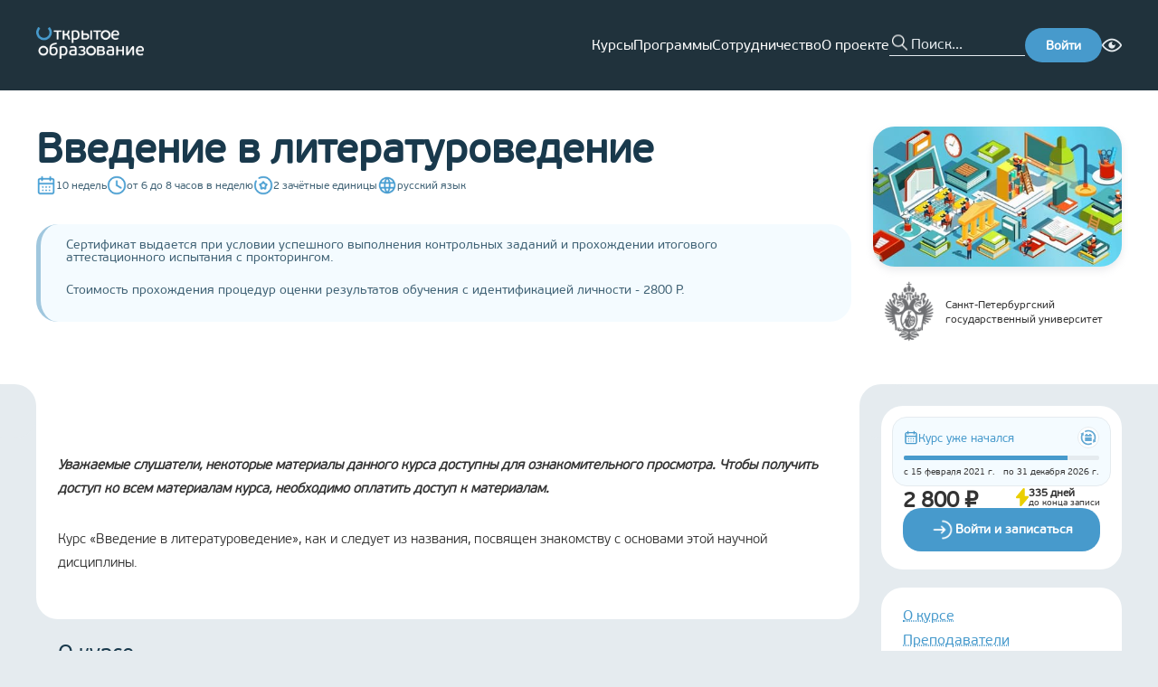

--- FILE ---
content_type: text/html; charset=utf-8
request_url: https://openedu.ru/course/spbu/ITRLIT/
body_size: 40460
content:
<!DOCTYPE html><html lang="ru" translate="no"><head><meta charSet="utf-8"/><meta name="viewport" content="width=device-width, initial-scale=1"/><meta name="viewport" content="width=device-width, initial-scale=1"/><link rel="preload" as="image" href="https://cdn.openedu.ru/front/theme/assets/images/img/openedu-logo.png"/><link rel="preload" as="image" href="https://cdn.openedu.ru/front/theme/assets/images/img/bvi-icon.png"/><link rel="preload" as="image" href="https://cdn.openedu.ru/front/theme/assets/images/img/powered-by-edx.png"/><link rel="stylesheet" href="https://cdn.openedu.ru/front/_next/static/chunks/0c34d70cc4f4f9bd.css" data-precedence="next"/><link rel="stylesheet" href="https://cdn.openedu.ru/front/_next/static/chunks/4d609562e587436a.css" data-precedence="next"/><link rel="stylesheet" href="https://cdn.openedu.ru/front/_next/static/chunks/978f1fab870b13d4.css" data-precedence="next"/><link rel="stylesheet" href="https://cdn.openedu.ru/front/_next/static/chunks/8b98532c753ffe75.css" data-precedence="next"/><link rel="preload" as="script" fetchPriority="low" href="https://cdn.openedu.ru/front/_next/static/chunks/5cb0717ec999841b.js"/><script src="https://cdn.openedu.ru/front/_next/static/chunks/67b8ba14016779de.js" async=""></script><script src="https://cdn.openedu.ru/front/_next/static/chunks/47ba1d6fe319685d.js" async=""></script><script src="https://cdn.openedu.ru/front/_next/static/chunks/a131038d5a0f817f.js" async=""></script><script src="https://cdn.openedu.ru/front/_next/static/chunks/9a43e5b5be92595a.js" async=""></script><script src="https://cdn.openedu.ru/front/_next/static/chunks/8008d994f91f0fb6.js" async=""></script><script src="https://cdn.openedu.ru/front/_next/static/chunks/turbopack-19576d41697414a4.js" async=""></script><script src="https://cdn.openedu.ru/front/_next/static/chunks/ff1a16fafef87110.js" async=""></script><script src="https://cdn.openedu.ru/front/_next/static/chunks/c00378fb010aec22.js" async=""></script><script src="https://cdn.openedu.ru/front/_next/static/chunks/b20bcdc87b449622.js" async=""></script><script src="https://cdn.openedu.ru/front/_next/static/chunks/79e39c75c7921181.js" async=""></script><script src="https://cdn.openedu.ru/front/_next/static/chunks/a42ff1b80faa31ea.js" async=""></script><script src="https://cdn.openedu.ru/front/_next/static/chunks/1230cc6ae5a342d0.js" async=""></script><script src="https://cdn.openedu.ru/front/_next/static/chunks/21f52541ddf2a70d.js" async=""></script><script src="https://cdn.openedu.ru/front/_next/static/chunks/e36fcfb71053c053.js" async=""></script><script src="https://cdn.openedu.ru/front/_next/static/chunks/1967ce4ed1b895ea.js" async=""></script><script src="https://cdn.openedu.ru/front/_next/static/chunks/33abfec13bb98dbc.js" async=""></script><script src="https://cdn.openedu.ru/front/_next/static/chunks/12a73644f368dd56.js" async=""></script><script>(self.__next_s=self.__next_s||[]).push([0,{"children":"window['__ENV'] = {\"NEXT_PUBLIC_LOGIN_URL\":\"https://openedu.ru/auth/login/npoedsso/\",\"NEXT_PUBLIC_RECAPTCHA_SITE_KEY\":\"6LcBh8EUAAAAADOgQtVlVWXVYZU-x9Yo7UL0mjdN\",\"NEXT_PUBLIC_YANDEX_METRIKA_ID\":\"32212994\",\"NEXT_PUBLIC_APP_LEARNING_URL\":\"https://apps.openedu.ru/learning\",\"NEXT_PUBLIC_FALLBACK_URL\":\"https://old.openedu.ru\",\"NEXT_PUBLIC_LOGOUT_URL\":\"https://openedu.ru/auth/sso-logout\",\"NEXT_PUBLIC_YANDEX_METRIKA_ID_MSU\":\"101807830\",\"NEXT_PUBLIC_SWITCH_LOCALE_URL\":\"https://sso.openedu.ru/realms/openedu/switch-locale\",\"NEXT_PUBLIC_CDN_URL\":\"https://cdn.openedu.ru/front/\",\"NEXT_PUBLIC_PROFILE_URL\":\"https://openedu.ru/profile/\",\"NEXT_PUBLIC_SELF_URL\":\"https://openedu.ru\"}"}])</script><script>(self.__next_s=self.__next_s||[]).push([0,{"children":"globalThis[\"__toThemeUrl\"] = function(url) {return \"https://cdn.openedu.ru/front/theme\" + \"/\" + url;};","id":"theme-baseurl"}])</script><script src="https://cdn.openedu.ru/front/_next/static/chunks/a6dad97d9634a72d.js" noModule=""></script></head><body><div hidden=""><!--$?--><template id="B:0"></template><!--/$--></div><div class="npoed-app"><div class="page-layout-module__ljaUSW__layout"><header class="ed-header ed-header--fixed page-layout-module__ljaUSW__header"><div class="container ed-header__content"><div class="dropdown-menu burger-menu ed-header__burger-menu"><div class="dropdown-menu__button-container"><button class="burger-menu__btn burger-menu__btn--closed"><span></span><span></span><span></span></button></div></div><a href="/"><img class="ed-header__logo" width="119" height="35" src="https://cdn.openedu.ru/front/theme/assets/images/img/openedu-logo.png" alt="OpenEdu"/></a><nav class="header-navigation ed-header__nav"><ul class="header-navigation__list"><li><a class="header-navigation__link" href="/course/">Курсы</a></li><li><a class="header-navigation__link" href="/program/">Программы</a></li><li><a class="header-navigation__link" href="/partners/apply/">Сотрудничество</a></li><li><a class="header-navigation__link" href="/about/">О проекте</a></li></ul></nav><form class="search-form ed-header__search-form" name="search" autoComplete="false"><button class="search-form__button" type="submit"></button><input class="search-form__input" autoComplete="off" maxLength="255" placeholder="Поиск..." name="search"/></form><a class="ed-header__login-btn" href="https://openedu.ru/auth/login/npoedsso/"><button class="ed-button">Войти</button></a><div class="bvi-button text-center search-form-mobile" title="Режим для слабовидящих"><a href="#" class="bvi-panel-open bvi-panel-open-menu"><span class="bvi-eye bvi-color"><img style="display:block" width="22" height="22" src="https://cdn.openedu.ru/front/theme/assets/images/img/bvi-icon.png" alt="Bvi"/></span></a></div></div></header><main class="page-layout-module__ljaUSW__main"><!--$?--><template id="B:1"></template><div class="centered-layout-module__HduGyG__centeredLayout"><span class="loading-spinner-module__Nc4sXG__loadingSpinner"></span></div><!--/$--></main><footer class="ed-footer page-layout-module__ljaUSW__footer"><div class="container ed-footer__wrapper"><div class="ed-footer__content"><div class="ed-footer__main-info"><a href="https://openedu.ru"><img width="163" height="48" src="https://cdn.openedu.ru/front/theme/assets/images/img/openedu-logo.png" alt="OpenEdu"/></a><ul class="list list--inline ed-footer__socials" style="gap:8px"><li class="list__item"><a href="https://t.me/openeduru"><svg width="32" height="32" fill="none" xmlns="http://www.w3.org/2000/svg"><circle cx="16" cy="16" r="16" fill="#479ACC"></circle><path d="M23.609 8.142s1.78-.695 1.632.992c-.05.694-.494 3.124-.84 5.753l-1.188 7.787s-.099 1.14-.99 1.34c-.89.198-2.225-.695-2.473-.894-.197-.149-3.71-2.38-4.946-3.472-.346-.297-.742-.892.05-1.587l5.193-4.96c.594-.595 1.188-1.984-1.286-.297l-6.925 4.712s-.791.496-2.275.05l-3.216-.993s-1.187-.744.841-1.488c4.947-2.33 11.031-4.712 16.423-6.943z" fill="#fff"></path></svg></a></li><li class="list__item"><a href="https://vk.com/openeduru"><svg width="32" height="32" fill="none" xmlns="http://www.w3.org/2000/svg"><circle cx="16" cy="16" r="16" fill="#479ACC"></circle><path d="M24.947 11.739c.129-.426 0-.739-.606-.739h-2.01c-.512 0-.746.27-.874.567 0 0-1.022 2.493-2.47 4.109-.468.47-.682.619-.937.619-.127 0-.312-.149-.312-.575v-3.981c0-.512-.148-.739-.574-.739h-3.159c-.319 0-.511.236-.511.462 0 .484.724.596.798 1.96v2.959c0 .648-.116.766-.373.766-.681 0-2.338-2.501-3.322-5.365-.192-.556-.385-.781-.898-.781h-2.01c-.574 0-.689.27-.689.567 0 .534.681 3.174 3.173 6.665 1.66 2.385 3.999 3.677 6.13 3.677 1.276 0 1.434-.287 1.434-.782v-1.802c0-.574.122-.69.526-.69.297 0 .809.151 2.001 1.3 1.362 1.362 1.588 1.973 2.353 1.973h2.01c.573 0 .86-.287.695-.853-.18-.564-.831-1.384-1.695-2.355-.469-.554-1.17-1.15-1.384-1.448-.298-.384-.211-.553 0-.894.001 0 2.45-3.448 2.704-4.62z" fill="#fff"></path></svg></a></li></ul></div><nav class="ed-footer__nav"><ul class="navigation-menu navigation-menu--primary"><li class="navigation-menu__item"><a class="navigation-menu__link" href="/course">Каталог курсов</a></li><li class="navigation-menu__item"><a class="navigation-menu__link" href="/program">Каталог программ</a></li><li class="navigation-menu__item"><a class="navigation-menu__link" href="/specialize">Направления подготовки</a></li></ul><ul class="navigation-menu"><li class="navigation-menu__item"><a class="navigation-menu__link" href="/about">О проекте</a></li><li class="navigation-menu__item"><a class="navigation-menu__link" href="/faq">Вопрос-ответ</a></li><li class="navigation-menu__item"><a class="navigation-menu__link" href="/feedback">Задать вопрос</a></li><li class="navigation-menu__item"><a class="navigation-menu__link" href="/requirements">Системные требования</a></li></ul><ul class="navigation-menu"><li class="navigation-menu__item"><a class="navigation-menu__link" href="/for-media">Контакты для СМИ</a></li><li class="navigation-menu__item"><a class="navigation-menu__link" href="/contacts">Контактная информация</a></li><li class="navigation-menu__item"><a class="navigation-menu__link" href="/terms">Пользовательское соглашение</a></li><li class="navigation-menu__item"><a class="navigation-menu__link" href="/pdpolicy">Политика в отношении перс. данных</a></li></ul><form class="news-subscription-form"><div class="news-subscription-form__input-with-btn"><input class="news-subscription-form__email-input" placeholder="Укажите ваш e-mail" type="email" name="email" value=""/><button type="submit" class="ed-button news-subscription-form__button">Подписаться</button></div><h5 class="news-subscription-form__header">Подпишитесь на новости Открытого образования в России</h5></form></nav></div><div class="ed-footer__info"><span class="ed-footer__copyright">© <!-- -->2026<!-- --> <!-- -->Открытое образование<!-- --> | Openedu.ru</span><img class="ed-footer__powered" src="https://cdn.openedu.ru/front/theme/assets/images/img/powered-by-edx.png" alt="edx"/></div><div class="locale-toggle ed-footer__locales"><span class="locale-toggle__lang locale-toggle__lang--active">Ru</span> | <a class="locale-toggle__lang" href="https://sso.openedu.ru/realms/openedu/switch-locale/en?next=https://openedu.ru/course/spbu/ITRLIT/">En</a></div><svg width="310" height="260" viewBox="0 0 310 260" fill="none" xmlns="http://www.w3.org/2000/svg" class="ed-footer__background-svg"><path opacity="0.1" d="M66.382 16.654C70.2865 20.5584 70.2502 26.8627 66.6954 31.088C49.7241 51.2605 39.5 77.2978 39.5 105.723C39.5002 169.788 91.4351 221.723 155.5 221.723C219.565 221.723 271.5 169.788 271.5 105.723C271.5 77.3203 261.292 51.302 244.344 31.1363C240.793 26.9109 240.759 20.6097 244.662 16.7069L257.709 3.65981C261.629 -0.259725 268.016 -0.263175 271.652 3.92052C295.227 31.0431 309.5 66.4655 309.5 105.223C309.5 190.551 240.328 259.723 155 259.723C69.6721 259.723 0.500169 190.551 0.5 105.223C0.5 66.1687 14.991 30.4991 38.8889 3.29703C42.5345 -0.852683 48.8943 -0.833061 52.8002 3.07269L66.382 16.654Z" fill="#A0C7DE"></path></svg></div></footer></div><!--$?--><template id="B:2"></template><!--/$--><div id="_rht_toaster" style="position:fixed;z-index:9999;top:16px;left:16px;right:16px;bottom:16px;pointer-events:none" class="npoed-app__toast"></div><div class="npoed-app__overlays"><div></div></div></div><!--$--><noscript><div>&lt;img src=&quot;https://mc.yandex.ru/watch/32212994&quot; style=&quot;position:absolute; left:-9999px;&quot; alt=&quot;&quot; /&gt;&lt;img src=&quot;https://mc.yandex.ru/watch/101807830&quot; style=&quot;position:absolute; left:-9999px;&quot; alt=&quot;&quot; /&gt;</div></noscript><!--/$--><script>requestAnimationFrame(function(){$RT=performance.now()});</script><script src="https://cdn.openedu.ru/front/_next/static/chunks/5cb0717ec999841b.js" id="_R_" async=""></script><div hidden id="S:1"><template id="P:3"></template><!--$?--><template id="B:4"></template><!--/$--></div><script>(self.__next_f=self.__next_f||[]).push([0])</script><script>self.__next_f.push([1,"1:\"$Sreact.fragment\"\n3:I[39756,[\"https://cdn.openedu.ru/front/_next/static/chunks/ff1a16fafef87110.js\",\"https://cdn.openedu.ru/front/_next/static/chunks/c00378fb010aec22.js\"],\"default\"]\n4:I[37457,[\"https://cdn.openedu.ru/front/_next/static/chunks/ff1a16fafef87110.js\",\"https://cdn.openedu.ru/front/_next/static/chunks/c00378fb010aec22.js\"],\"default\"]\n7:I[97367,[\"https://cdn.openedu.ru/front/_next/static/chunks/ff1a16fafef87110.js\",\"https://cdn.openedu.ru/front/_next/static/chunks/c00378fb010aec22.js\"],\"OutletBoundary\"]\n8:\"$Sreact.suspense\"\na:I[43972,[\"https://cdn.openedu.ru/front/_next/static/chunks/b20bcdc87b449622.js\",\"https://cdn.openedu.ru/front/_next/static/chunks/79e39c75c7921181.js\",\"https://cdn.openedu.ru/front/_next/static/chunks/a42ff1b80faa31ea.js\",\"https://cdn.openedu.ru/front/_next/static/chunks/1230cc6ae5a342d0.js\",\"https://cdn.openedu.ru/front/_next/static/chunks/21f52541ddf2a70d.js\",\"https://cdn.openedu.ru/front/_next/static/chunks/e36fcfb71053c053.js\"],\"default\"]\nb:I[97367,[\"https://cdn.openedu.ru/front/_next/static/chunks/ff1a16fafef87110.js\",\"https://cdn.openedu.ru/front/_next/static/chunks/c00378fb010aec22.js\"],\"ViewportBoundary\"]\nd:I[97367,[\"https://cdn.openedu.ru/front/_next/static/chunks/ff1a16fafef87110.js\",\"https://cdn.openedu.ru/front/_next/static/chunks/c00378fb010aec22.js\"],\"MetadataBoundary\"]\nf:I[68027,[\"https://cdn.openedu.ru/front/_next/static/chunks/ff1a16fafef87110.js\",\"https://cdn.openedu.ru/front/_next/static/chunks/c00378fb010aec22.js\"],\"default\"]\n10:I[22016,[\"https://cdn.openedu.ru/front/_next/static/chunks/b20bcdc87b449622.js\",\"https://cdn.openedu.ru/front/_next/static/chunks/79e39c75c7921181.js\",\"https://cdn.openedu.ru/front/_next/static/chunks/a42ff1b80faa31ea.js\",\"https://cdn.openedu.ru/front/_next/static/chunks/1230cc6ae5a342d0.js\",\"https://cdn.openedu.ru/front/_next/static/chunks/21f52541ddf2a70d.js\",\"https://cdn.openedu.ru/front/_next/static/chunks/e36fcfb71053c053.js\",\"https://cdn.openedu.ru/front/_next/static/chunks/1967ce4ed1b895ea.js\",\"https://cdn.openedu.ru/front/_next/static/chunks/33abfec13bb98dbc.js\"],\"\"]\n:HL[\"https://cdn.openedu.ru/front/_next/static/chunks/0c34d70cc4f4f9bd.css\",\"style\"]\n:HL[\"https://cdn.openedu.ru/front/_next/static/chunks/4d609562e587436a.css\",\"style\"]\n:HL[\"https://cdn.openedu.ru/front/_next/static/chunks/978f1fab870b13d4.css\",\"style\"]\n:HC[\"https://cdn.openedu.ru\",\"\"]\n:HL[\"https://cdn.openedu.ru/front/_next/static/chunks/8b98532c753ffe75.css\",\"style\"]\n"])</script><script>self.__next_f.push([1,"0:{\"P\":null,\"b\":\"h916UHlp6FdpZ-Qxr3wEH\",\"c\":[\"\",\"course\",\"spbu\",\"ITRLIT\",\"\"],\"q\":\"\",\"i\":false,\"f\":[[[\"\",{\"children\":[\"(with-loading-fallback)\",{\"children\":[\"course\",{\"children\":[[\"universitySlug\",\"spbu\",\"d\"],{\"children\":[[\"slug\",\"ITRLIT\",\"d\"],{\"children\":[\"__PAGE__\",{}]}]}]}]}]},\"$undefined\",\"$undefined\",true],[[\"$\",\"$1\",\"c\",{\"children\":[[[\"$\",\"link\",\"0\",{\"rel\":\"stylesheet\",\"href\":\"https://cdn.openedu.ru/front/_next/static/chunks/0c34d70cc4f4f9bd.css\",\"precedence\":\"next\",\"crossOrigin\":\"$undefined\",\"nonce\":\"$undefined\"}],[\"$\",\"link\",\"1\",{\"rel\":\"stylesheet\",\"href\":\"https://cdn.openedu.ru/front/_next/static/chunks/4d609562e587436a.css\",\"precedence\":\"next\",\"crossOrigin\":\"$undefined\",\"nonce\":\"$undefined\"}],[\"$\",\"link\",\"2\",{\"rel\":\"stylesheet\",\"href\":\"https://cdn.openedu.ru/front/_next/static/chunks/978f1fab870b13d4.css\",\"precedence\":\"next\",\"crossOrigin\":\"$undefined\",\"nonce\":\"$undefined\"}],[\"$\",\"script\",\"script-0\",{\"src\":\"https://cdn.openedu.ru/front/_next/static/chunks/b20bcdc87b449622.js\",\"async\":true,\"nonce\":\"$undefined\"}],[\"$\",\"script\",\"script-1\",{\"src\":\"https://cdn.openedu.ru/front/_next/static/chunks/79e39c75c7921181.js\",\"async\":true,\"nonce\":\"$undefined\"}],[\"$\",\"script\",\"script-2\",{\"src\":\"https://cdn.openedu.ru/front/_next/static/chunks/a42ff1b80faa31ea.js\",\"async\":true,\"nonce\":\"$undefined\"}],[\"$\",\"script\",\"script-3\",{\"src\":\"https://cdn.openedu.ru/front/_next/static/chunks/1230cc6ae5a342d0.js\",\"async\":true,\"nonce\":\"$undefined\"}],[\"$\",\"script\",\"script-4\",{\"src\":\"https://cdn.openedu.ru/front/_next/static/chunks/21f52541ddf2a70d.js\",\"async\":true,\"nonce\":\"$undefined\"}],[\"$\",\"script\",\"script-5\",{\"src\":\"https://cdn.openedu.ru/front/_next/static/chunks/e36fcfb71053c053.js\",\"async\":true,\"nonce\":\"$undefined\"}]],\"$L2\"]}],{\"children\":[[\"$\",\"$1\",\"c\",{\"children\":[null,[\"$\",\"$L3\",null,{\"parallelRouterKey\":\"children\",\"error\":\"$undefined\",\"errorStyles\":\"$undefined\",\"errorScripts\":\"$undefined\",\"template\":[\"$\",\"$L4\",null,{}],\"templateStyles\":\"$undefined\",\"templateScripts\":\"$undefined\",\"notFound\":[\"$L5\",[]],\"forbidden\":\"$undefined\",\"unauthorized\":\"$undefined\"}]]}],{\"children\":[[\"$\",\"$1\",\"c\",{\"children\":[null,[\"$\",\"$L3\",null,{\"parallelRouterKey\":\"children\",\"error\":\"$undefined\",\"errorStyles\":\"$undefined\",\"errorScripts\":\"$undefined\",\"template\":[\"$\",\"$L4\",null,{}],\"templateStyles\":\"$undefined\",\"templateScripts\":\"$undefined\",\"notFound\":\"$undefined\",\"forbidden\":\"$undefined\",\"unauthorized\":\"$undefined\"}]]}],{\"children\":[[\"$\",\"$1\",\"c\",{\"children\":[null,[\"$\",\"$L3\",null,{\"parallelRouterKey\":\"children\",\"error\":\"$undefined\",\"errorStyles\":\"$undefined\",\"errorScripts\":\"$undefined\",\"template\":[\"$\",\"$L4\",null,{}],\"templateStyles\":\"$undefined\",\"templateScripts\":\"$undefined\",\"notFound\":\"$undefined\",\"forbidden\":\"$undefined\",\"unauthorized\":\"$undefined\"}]]}],{\"children\":[[\"$\",\"$1\",\"c\",{\"children\":[null,[\"$\",\"$L3\",null,{\"parallelRouterKey\":\"children\",\"error\":\"$undefined\",\"errorStyles\":\"$undefined\",\"errorScripts\":\"$undefined\",\"template\":[\"$\",\"$L4\",null,{}],\"templateStyles\":\"$undefined\",\"templateScripts\":\"$undefined\",\"notFound\":\"$undefined\",\"forbidden\":\"$undefined\",\"unauthorized\":\"$undefined\"}]]}],{\"children\":[[\"$\",\"$1\",\"c\",{\"children\":[\"$L6\",[[\"$\",\"link\",\"0\",{\"rel\":\"stylesheet\",\"href\":\"https://cdn.openedu.ru/front/_next/static/chunks/8b98532c753ffe75.css\",\"precedence\":\"next\",\"crossOrigin\":\"$undefined\",\"nonce\":\"$undefined\"}],[\"$\",\"script\",\"script-0\",{\"src\":\"https://cdn.openedu.ru/front/_next/static/chunks/1967ce4ed1b895ea.js\",\"async\":true,\"nonce\":\"$undefined\"}],[\"$\",\"script\",\"script-1\",{\"src\":\"https://cdn.openedu.ru/front/_next/static/chunks/33abfec13bb98dbc.js\",\"async\":true,\"nonce\":\"$undefined\"}]],[\"$\",\"$L7\",null,{\"children\":[\"$\",\"$8\",null,{\"name\":\"Next.MetadataOutlet\",\"children\":\"$@9\"}]}]]}],{},null,false,false]},null,false,false]},null,false,false]},null,false,false]},[[\"$\",\"div\",\"l\",{\"className\":\"centered-layout-module__HduGyG__centeredLayout\",\"children\":[\"$\",\"$La\",null,{}]}],[],[]],false,false]},null,false,false],[\"$\",\"$1\",\"h\",{\"children\":[null,[\"$\",\"$Lb\",null,{\"children\":\"$@c\"}],[\"$\",\"div\",null,{\"hidden\":true,\"children\":[\"$\",\"$Ld\",null,{\"children\":[\"$\",\"$8\",null,{\"name\":\"Next.Metadata\",\"children\":\"$@e\"}]}]}],null]}],false]],\"m\":\"$undefined\",\"G\":[\"$f\",[]],\"S\":false}\n"])</script><script>self.__next_f.push([1,"5:[\"$\",\"div\",null,{\"className\":\"centered-layout-module__HduGyG__centeredLayout\",\"children\":[[\"$\",\"h1\",null,{\"className\":\"not-found-module__0a7Kwa__title\",\"children\":\"Страница не найдена\"}],\"$undefined\",[\"$\",\"$L10\",null,{\"className\":\"link\",\"style\":\"$undefined\",\"href\":\"/\",\"onClick\":\"$undefined\",\"children\":\"Вернуться на главную\"}]]}]\nc:[[\"$\",\"meta\",\"0\",{\"charSet\":\"utf-8\"}],[\"$\",\"meta\",\"1\",{\"name\":\"viewport\",\"content\":\"width=device-width, initial-scale=1\"}]]\n"])</script><script>self.__next_f.push([1,"11:I[79520,[\"https://cdn.openedu.ru/front/_next/static/chunks/b20bcdc87b449622.js\",\"https://cdn.openedu.ru/front/_next/static/chunks/79e39c75c7921181.js\",\"https://cdn.openedu.ru/front/_next/static/chunks/a42ff1b80faa31ea.js\",\"https://cdn.openedu.ru/front/_next/static/chunks/1230cc6ae5a342d0.js\",\"https://cdn.openedu.ru/front/_next/static/chunks/21f52541ddf2a70d.js\",\"https://cdn.openedu.ru/front/_next/static/chunks/e36fcfb71053c053.js\",\"https://cdn.openedu.ru/front/_next/static/chunks/1967ce4ed1b895ea.js\",\"https://cdn.openedu.ru/front/_next/static/chunks/33abfec13bb98dbc.js\"],\"\"]\n13:I[14668,[\"https://cdn.openedu.ru/front/_next/static/chunks/b20bcdc87b449622.js\",\"https://cdn.openedu.ru/front/_next/static/chunks/79e39c75c7921181.js\",\"https://cdn.openedu.ru/front/_next/static/chunks/a42ff1b80faa31ea.js\",\"https://cdn.openedu.ru/front/_next/static/chunks/1230cc6ae5a342d0.js\",\"https://cdn.openedu.ru/front/_next/static/chunks/21f52541ddf2a70d.js\",\"https://cdn.openedu.ru/front/_next/static/chunks/e36fcfb71053c053.js\"],\"default\"]\n2:[\"$\",\"html\",null,{\"lang\":\"ru\",\"translate\":\"no\",\"children\":[[\"$\",\"head\",null,{\"children\":[[\"$\",\"meta\",null,{\"name\":\"viewport\",\"content\":\"width=device-width, initial-scale=1\"}],[\"$\",\"$L11\",null,{\"strategy\":\"beforeInteractive\",\"nonce\":\"$undefined\",\"dangerouslySetInnerHTML\":{\"__html\":\"window['__ENV'] = {\\\"NEXT_PUBLIC_LOGIN_URL\\\":\\\"https://openedu.ru/auth/login/npoedsso/\\\",\\\"NEXT_PUBLIC_RECAPTCHA_SITE_KEY\\\":\\\"6LcBh8EUAAAAADOgQtVlVWXVYZU-x9Yo7UL0mjdN\\\",\\\"NEXT_PUBLIC_YANDEX_METRIKA_ID\\\":\\\"32212994\\\",\\\"NEXT_PUBLIC_APP_LEARNING_URL\\\":\\\"https://apps.openedu.ru/learning\\\",\\\"NEXT_PUBLIC_FALLBACK_URL\\\":\\\"https://old.openedu.ru\\\",\\\"NEXT_PUBLIC_LOGOUT_URL\\\":\\\"https://openedu.ru/auth/sso-logout\\\",\\\"NEXT_PUBLIC_YANDEX_METRIKA_ID_MSU\\\":\\\"101807830\\\",\\\"NEXT_PUBLIC_SWITCH_LOCALE_URL\\\":\\\"https://sso.openedu.ru/realms/openedu/switch-locale\\\",\\\"NEXT_PUBLIC_CDN_URL\\\":\\\"https://cdn.openedu.ru/front/\\\",\\\"NEXT_PUBLIC_PROFILE_URL\\\":\\\"https://openedu.ru/profile/\\\",\\\"NEXT_PUBLIC_SELF_URL\\\":\\\"https://openedu.ru\\\"}\"}}],[\"$\",\"$L11\",null,{\"id\":\"theme-baseurl\",\"strategy\":\"beforeInteractive\",\"children\":\"globalThis[\\\"__toThemeUrl\\\"] = function(url) {return \\\"https://cdn.openedu.ru/front/theme\\\" + \\\"/\\\" + url;};\"}]]}],[\"$\",\"body\",null,{\"children\":[\"$L12\",[\"$\",\"$8\",null,{\"children\":[\"$\",\"$L13\",null,{}]}]]}]]}]\n"])</script><script>self.__next_f.push([1,"14:I[75696,[\"https://cdn.openedu.ru/front/_next/static/chunks/b20bcdc87b449622.js\",\"https://cdn.openedu.ru/front/_next/static/chunks/79e39c75c7921181.js\",\"https://cdn.openedu.ru/front/_next/static/chunks/a42ff1b80faa31ea.js\",\"https://cdn.openedu.ru/front/_next/static/chunks/1230cc6ae5a342d0.js\",\"https://cdn.openedu.ru/front/_next/static/chunks/21f52541ddf2a70d.js\",\"https://cdn.openedu.ru/front/_next/static/chunks/e36fcfb71053c053.js\"],\"default\"]\n"])</script><script>self.__next_f.push([1,"12:[\"$\",\"$L14\",null,{\"formats\":\"$undefined\",\"locale\":\"ru\",\"messages\":{\"common\":{\"openEducation\":\"Открытое образование\",\"links\":{\"aboutProject\":\"О проекте\"},\"hide\":\"Скрыть\",\"fullList\":\"Полный список\"},\"header\":{\"navigation\":{\"courses\":\"Курсы\",\"programs\":\"Программы\",\"partnership\":\"Сотрудничество\",\"about\":\"О проекте\",\"help\":\"Помощь\"},\"menu\":{\"label\":\"Личный кабинет\",\"myCourses\":\"Мои курсы\",\"myPrograms\":\"Мои программы\",\"profile\":\"Профиль\",\"universities\":\"Кабинеты вузов\",\"addUniversity\":\"Добавить вуз\",\"roleAssignment\":\"Назначение ролей\",\"myDownloads\":\"Мои выгрузки\",\"backgroundTasks\":\"Фоновые задачи\",\"signOut\":\"Выйти\"}},\"footer\":{\"coursesCatalog\":\"Каталог курсов\",\"programsCatalog\":\"Каталог программ\",\"directions\":\"Направления подготовки\",\"faq\":\"Вопрос-ответ\",\"feedback\":\"Задать вопрос\",\"requirements\":\"Системные требования\",\"forMedia\":\"Контакты для СМИ\",\"contacts\":\"Контактная информация\",\"terms\":\"Пользовательское соглашение\",\"pdpolicy\":\"Политика в отношении перс. данных\",\"inputPlaceholder\":\"Укажите ваш e-mail\",\"subscribeNewsText\":\"Подпишитесь на новости Открытого образования в России\",\"subscribeText\":\"Подписаться\",\"youAreSubscribed\":\"Вы подписаны на новости курса\"},\"frontPage\":{\"carousel\":{\"selectAndEnroll\":\"Выбрать и записаться\",\"courses\":{\"title\":\"{count, plural, one {# курс} few {# курса} many {# курсов} other {# курса}}\",\"ofLeadingRussianUniversities\":\"ведущих вузов России\",\"inDirections\":\"по {count, number, unit}+ направлениям подготовки\"},\"programs\":{\"title\":\"{count, plural, one {# программа} few {# программы} many {# программ} other {# программы}}\",\"forEveryOne\":\"для каждого без ограничений\",\"advancedTraining\":\"повышение квалификации\",\"professionalRetraining\":\"профпереподготовка\",\"additionalEducation\":\"дополнительное образование\"}},\"promoBlocks\":{\"creditPossibility\":{\"title\":\"Возможность зачесть\",\"subtitle\":\"курс в своём университете\",\"description\":\"Новый элемент системы российского образования — открытые онлайн-курсы — cможет перезачесть любой университет. Мы делаем это реальной практикой, расширяя границы образования для каждого студента.\"},\"higherEducation\":{\"title\":\"Высшее образование\",\"subtitle\":\"везде и для всех\",\"description\":\"Доступность качественного высшего образования для всех граждан РФ без формальных (сдача ЕГЭ), территориальных и финансовых ограничений. Возможность освоить содержание программ бакалавриата, а в будущем — магистратуры, каждому желающему.\"},\"courseSet\":{\"title\":\"Полный набор\",\"subtitle\":\"курсов от университетов\",\"description\":\"Мы ведём системную работу по созданию курсов для базовой части всех направлений подготовки, обеспечивая удобное и выгодное для любого университета встраивание курса в свои образовательные программы.\"}}},\"pages\":{\"title\":{\"directions\":\"Направления подготовки\",\"courses\":\"Курсы\",\"catalog\":\"Каталог\",\"mainPage\":\"Главная страница\",\"feedback\":\"Задать вопрос\",\"feedbackProctoring\":\"Проблема с прокторингом\",\"partnersSuccess\":\"Заявка отправлена\",\"partnerNotFound\":\"Партнер не найден\"}},\"metadata\":{\"title\":\"Открытое образование\",\"titleTemplate\":\"Открытое образование - %s\",\"description\":\"Бесплатные онлайн-курсы ведущих вузов России\",\"keywords\":[\"бесплатные онлайн-курсы\",\"бесплатный дистанционный курс\"]},\"errors\":{\"unexpectedError\":\"Произошла непредвиденная ошибка\",\"returnToHome\":\"Вернуться на главную\",\"courseNotFound\":\"Интересующая вас сессия курса не существует или была скрыта из каталога\",\"programNotFound\":\"Интересующая вас сессия программы не существует или была скрыта из каталога\",\"unsubscribeError\":\"Вовремя отписки произошла ошибка\"},\"teacher\":{\"position\":\"Должность:\",\"professionalExperience\":\"Профессиональный опыт\",\"rewardsAndAchievements\":\"Награды и достижения\",\"authorCourses\":\"Курсы автора\"},\"course\":{\"language\":{\"ru\":\"русский язык\",\"en\":\"английский язык\"},\"credits\":\"{count, plural, one {# зачётная единица} few {# зачётные единицы} many {# зачётных единиц} other {# зачётных единиц}}\",\"workload\":{\"exact\":\"около {hours} часов в неделю\",\"range\":\"от {from} до {to} часов в неделю\"},\"duration\":{\"exact\":\"{weeks} недель\",\"range\":\"от {from} до {to} недель\"},\"certificate\":\"сертификат\",\"sections\":{\"about\":\"О курсе\",\"instructors\":\"Преподаватели\",\"format\":\"Формат\",\"resources\":\"Информационные ресурсы\",\"requirements\":\"Требования\",\"program\":\"Программа курса\",\"knowledge\":\"Знания\",\"skills\":\"Умения\",\"abilities\":\"Навыки\",\"learningOutcomes\":\"Результаты обучения\",\"competencies\":\"Формируемые компетенции\",\"directions\":\"Направления подготовки\",\"additionalBlock1\":\"Доп блок 1\",\"additionalBlock2\":\"Доп блок 2\",\"additionalBlock3\":\"Доп блок 3\",\"additionalBlock4\":\"Доп блок 4\",\"reviews\":\"Отзывы о курсе\"},\"programsWhichIncludeCourse\":\"Программы, в которые включён курс\",\"similarCourses\":\"Похожие курсы\"},\"university\":{\"navigation\":{\"about\":\"Об университете\",\"instructors\":\"Преподаватели\",\"coursesAndDirections\":\"Курсы и направления подготовки\"},\"contacts\":{\"phone\":\"Телефон\",\"website\":\"Официальный сайт\",\"email\":\"Электронная почта\"}},\"partner\":{\"placeCourses\":\"Разместить онлайн-курсы\",\"useCourses\":\"Использовать онлайн-курсы\",\"coursesDescription\":\"Онлайн-курсы, которые перезачитывает {title}.\",\"directionsTitle\":\"Направления подготовки:\",\"allDirections\":\"Все направления подготовки\",\"courseDetails\":\"Подробнее о курсе\"},\"feedback\":{\"proctoringProblems\":\"Проблемы с прокторингом? Перейдите сюда\",\"helpInstruction\":\"Чтобы мы могли быстрее вам помочь, пожалуйста, постарайтесь включить следующую информацию:\",\"proctoringHelpInstruction\":\"Чтобы мы могли быстрее вам помочь, пожалуйста, постарайтесь включить следующую информацию:\",\"contactsLink\":\"контакты, по которым вы можете связаться с преподавателями курсов.\",\"supportPrefix\":\"Для обращений в службу поддержки\",\"proctoringRequiredInfo\":[\"В какие даты вы проходили (будете проходить) тестирование\",\"описание ошибки - какие действия вы выполняете и на каком шаге возникает ошибка\",\"по возможности, приложите скриншот возникающей проблемы\"],\"requiredInfo\":[\"ваш логин на сайте\",\"используемый браузер, операционная система /устройство\",\"название курса, в котором возникает проблема\",\"полную ссылку на проблемную страницу из адресной строки вашего браузера\",\"описание ошибки - какие действия вы выполняете и на каком шаге возникает ошибка\",\"по возможности, приложите скриншот возникающей проблемы\"],\"helpNote\":\"Эта информация поможет нам быстрее решить ваш вопрос.\",\"generalHelp\":\"Если у вас возникают проблемы при работе с сайтом или курсами, просим при создании обращения максимально подробно описать возникшие затруднения.\",\"courseContentNote\":\"Обратите внимание - вопросы о содержании тестов и других материалов курса лучше направлять напрямую команде курса. Вот контакты, по которым вы можете связаться с преподавателями курсов.\",\"supportInfo\":\"Для обращений в службу поддержки: чтобы мы могли быстрее вам помочь, пожалуйста, постарайтесь включить следующую информацию:\",\"faq\":{\"title\":\"Частые вопросы:\",\"question\":\"Вопрос:\",\"answer\":\"Ответ:\",\"proctoringResult\":{\"question\":\"Результаты теста меня не устраивают. Мне пришло сообщение о том, что прокторинг пройден, но при этом во вкладке «Прогресс» я вижу, что набрал 0 баллов за это задание\",\"answer1\":\"\\\"Удовлетворительный\\\" статус сессии прокторинга означает, что проктор не нашел нарушений в поведении учащегося во время выполнения задания. Это сообщение не связано с баллом, набранным за тест, - ваша оценка за тест может быть как высокой, так и низкой.\",\"answer2\":\"Даже если сессия прокторинга была признана оконченной успешно, баллы, полученные за испытание, могут быть низкими или нулевыми.\",\"answer3\":\"Вопросы по правилам выполнения заданий и начисления баллов, претензии и апелляции по поводу полученной оценки - за пределами компетенции службы поддержки.\",\"answer4\":\"Рекомендуем внимательно изучить информацию о правилах прохождения курса и допуске к финальным испытаниям, размещенную в описании курса.\",\"answer5\":\"Вы можете найти курс в каталоге и изучить его описание: https://openedu.ru/course/. Получить дополнительную информацию вы можете, перейдя к материалам внутри курса.\",\"answer6\":\"Задать дальнейшие вопросы о правилах выполнения тестов и начисления баллов вы можете на форуме курса в разделе \\\"Обсуждения\\\".\"}},\"forms\":{\"title\":\"Задать вопрос\",\"submit\":\"Отправить\",\"name\":\"Имя\",\"yourName\":\"Ваше имя\",\"email\":\"Ваш email\",\"message\":\"Сообщение\",\"topic\":\"Тема\",\"attachFile\":\"Прикрепить файл\",\"attachScreenshot\":\"Прикрепить скриншот\",\"validation\":{\"emailRequired\":\"Введите корректный email\",\"fieldRequired\":\"Поле обязательно для заполнения\",\"selectTopic\":\"Выберите тему\"},\"topics\":{\"loginIssue\":\"Проблема со входом на сайт или переходом к курсу\",\"videoIssue\":\"Проблема с видео\",\"courseSubscribe\":\"Подписаться на курс\",\"courseUnsubscribe\":\"Отписаться от курса\",\"assignmentIssue\":\"Проблема с выполнением заданий и тестов\",\"certificateQuestion\":\"Задать вопрос о сертификате\",\"paymentQuestion\":\"Задать вопрос об оплате\",\"proctoringIssue\":\"Проблема с прокторингом (для контрольных испытаний с подтверждением личности)\",\"technicalOther\":\"Техническая проблема - другое\",\"generalQuestion\":\"Задать вопрос\"},\"proctoring\":{\"course\":\"Укажите полное название курса (включая сессию), который вы проходите:\",\"when\":\"Когда у вас назначено тестирование с проктором?\",\"system\":\"Какая система прокторинга используется?\",\"timing\":{\"sessionPassed\":\"Сеанс уже прошел\",\"rightNow\":\"Прямо сейчас!\",\"within2Hours\":\"В ближайшие 2 часа\",\"todayLater\":\"Сегодня, через 2 часа или более.\",\"tomorrowOrLater\":\"Завтра или позже\",\"notScheduled\":\"Время еще не назначено\"},\"systems\":{\"examus\":\"Экзамус\",\"proctoru\":\"ProctorU\",\"proctorEdu\":\"ProctorEdu\",\"unknown\":\"Не знаю\"}},\"privacy\":\"Я согласен с политикой обработки персональных данных и даю разрешение на их обработку\"}},\"unsubscribe\":{\"statuses\":[\"успешно отписался\",\"уже отписан\"],\"successMessage\":\"Пользователь: {username} был успешно отписан с курса\"},\"components\":{\"search\":{\"button\":\"Поиск\",\"placeholder\":\"Поиск\"},\"actionButton\":{\"successMessage\":\"Операция успешно выполнена\",\"errorMessage\":\"Во время выполения операции произошла ошибка\"},\"entityList\":{\"create\":\"Создать\"},\"form\":{\"buttons\":{\"save\":\"Сохранить\",\"cancel\":\"Отмена\"},\"messages\":{\"success\":\"Операция выполнена успешно\",\"error\":\"Во время выполнения операции произошла ошибка. Пожалуйста, попробуйте позже\",\"formReset\":\"Форма была сброшена\"}},\"courseActions\":{\"goToCourse\":\"К материалам курса\",\"goToProgram\":\"К материалам программы\"},\"favorites\":{\"add\":\"Добавить в избранное\",\"remove\":\"Убрать из избранного\"},\"imageUpload\":{\"selectFile\":\"+ Выбрать файл\",\"edit\":\"Редактировать\",\"upload\":\"Загрузить\",\"cancel\":\"Отмена\",\"delete\":\"Удалить\",\"editTitle\":\"Редактирование изображения\",\"uploadError\":\"Во время загрузки файла произошла ошибка\",\"deleteError\":\"Во время удаления файла произошла ошибка\",\"fileSize\":\"{size} КБ\"},\"courseInfo\":{\"timeUnits\":{\"minute\":[\"минута\",\"минуты\",\"минут\"],\"day\":[\"день\",\"дня\",\"дней\"]},\"toStart\":\"до начала записи\",\"toEnd\":\"до конца записи\"},\"courseStatus\":{\"startingSoon\":\"Курс скоро начнётся\",\"started\":\"Курс уже начался\",\"ended\":\"Завершён\",\"undefined\":\"Дата начала будет сообщена позже\"},\"programStatus\":{\"startingSoon\":\"Программа скоро начнётся\",\"started\":\"Программа уже началась\",\"ended\":\"Завершена\",\"undefined\":\"Дата начала будет сообщена позже\"},\"dateRange\":{\"from\":\"с\",\"to\":\"по\"},\"table\":{\"sortTooltip\":\"Сортировка по полю\",\"recordsPerPage\":\"Записей на странице:\",\"exportCSV\":\"Экспорт в CSV\",\"exportTitle\":\"Экспорт в CSV\",\"close\":\"Закрыть\",\"processing\":\"Файл обрабатывается и загружается\",\"ready\":\"Файл готов\",\"downloadDelay\":\"Файл загружается дольше запланированного времени, готовый файл можно будет скачать в\",\"myDownloads\":\"Мои выгрузки\",\"filters\":\"Фильтры\",\"filterTitle\":\"Фильтрация\",\"reset\":\"Сбросить\",\"noData\":\"Нет данных\",\"selectFilters\":\"Требуется выбрать фильтры: \",\"showing\":\"Показано {start} - {end} из {total}\",\"records\":[\"записи\",\"записей\",\"записей\"]},\"footer\":{\"emailSent\":\"Письмо отправлено\",\"subscriptionActive\":\"Подписка активирована\",\"emailAlreadySent\":\"Письмо уже отправлено\",\"error\":\"Ошибка\",\"canResend\":\"Можно отправить снова:\",\"sendDate\":\"Дата отправки:\"},\"loadMore\":{\"button\":\"Загрузить ещё\",\"loading\":\"Загрузка...\",\"backToTop\":\"Наверх\"},\"productCard\":{\"price\":\"Стоимость:\",\"free\":\"бесплатно\"},\"instructor\":{\"position\":\"Должность:\",\"professionalExperience\":\"Профессиональный опыт\",\"rewardsAndAchievements\":\"Награды и достижения\",\"authorCourses\":\"Курсы автора\"}},\"catalog\":{\"enroll\":{\"enroll\":\"Записаться\",\"familiarize\":\"Ознакомиться\",\"loginAndEnroll\":\"Войти и записаться\",\"goToCourse\":\"К материалам курса\",\"goToProgram\":\"Перейти к программе\",\"toProgramMaterials\":\"К материалам программы\",\"pay\":\"Оплатить\",\"myPrograms\":\"Мои программы\",\"programEnrollmentNotAnnounced\":\"Дата начала записи на программу еще не объявлена\",\"enrollmentNotOpen\":\"Запись на курс еще не открыта\",\"enrollmentClosed\":\"На текущий момент запись на курс завершена\",\"courseWillStart\":\"Обучение начнется {date}\",\"youAreEnrolled\":\"Вы записаны на курс. Обучение начнется {date}\",\"youAreEnrolledProgram\":\"Вы записаны на программу. Обучение начнется {date}\",\"learningWillStart\":\"Обучение начнется {date}\",\"subscribeToNews\":\"Подписаться на новости курса\",\"youAreSubscribed\":\"Вы подписаны на новости курса\",\"unsubscribe\":\"Отписаться\",\"subscribeSuccess\":\"Вы успешно подписались на новости курса\",\"unsubscribeSuccess\":\"Вы успешно отписались от новостей курса\",\"subscribeError\":\"Не удалось подписаться на новости курса\"},\"certificate\":{\"costText\":\"Стоимость прохождения процедур оценки результатов обучения с идентификацией личности - {price} Р.\",\"participantCertificate\":\"Сертификат участника обычно выдается при достижении 60% от общего рейтинга при условии сдачи работ до жесткого дедлайна. Сертификат с отличием, как правило, выдается при достижении 90% от общего рейтинга при условии сдачи работ до мягкого дедлайна.\"},\"congratulations\":{\"title\":\"Поздравляем!\",\"enrolledIn\":\"Вы записаны на {type} «{title}» от {uniTitle}\",\"shareNews\":\"поделитесь этой новостью с друзьями\",\"copyLink\":\"Скопировать ссылку\",\"shareText\":\"Я буду учиться на онлайн-{type} «{title}» ({uniTitle}) на платформе «Открытое образование»\",\"shareTextShort\":\"Я буду учиться на онлайн-{type} «{title}» ({uniTitle})\",\"shareTextVeryShort\":\"Я буду учиться на онлайн-{type} «{title}»\",\"types\":{\"course\":{\"nominative\":\"курс\",\"accusative\":\"курс\",\"prepositional\":\"курсе\"},\"program\":{\"nominative\":\"программа\",\"accusative\":\"программу\",\"prepositional\":\"программе\"}}},\"apply\":{\"apply\":\"Подать заявку\",\"withdraw\":\"Отозвать заявку\",\"successApply\":\"Вы успешно подали заявку\",\"successWithdraw\":\"Вы успешно отозвали заявку\"},\"filters\":{\"title\":\"Фильтры и сортировка\",\"apply\":\"Применить\",\"reset\":\"Сбросить\",\"language\":{\"placeholder\":\"Язык\",\"russian\":\"Русский\",\"english\":\"Английский\"},\"direction\":{\"placeholder\":\"Направление подготовки\"},\"sorting\":{\"placeholder\":\"Сортировка\",\"titleAsc\":\"По названию в возрастающем порядке\",\"titleDesc\":\"По названию в убывающем порядке\",\"priceAsc\":\"По возрастанию цены\",\"priceDesc\":\"По убыванию цены\",\"durationAsc\":\"По возрастанию продолжительности\",\"durationDesc\":\"По убыванию продолжительности\",\"startDateAsc\":\"По дате начала в возрастающем порядке\",\"startDateDesc\":\"По дате начала в убывающем порядке\"},\"status\":{\"placeholder\":\"Статус\",\"all\":\"Все статусы\",\"active\":\"Активные\",\"canEnroll\":\"Можно записаться\",\"started\":\"Сейчас идет\",\"scheduled\":\"Скоро старт\",\"archived\":\"В архиве\",\"new\":\"Новые\"},\"university\":{\"placeholder\":\"Университет\"},\"documentType\":{\"placeholder\":\"Выдаваемый документ\",\"none\":\"Без сертификата\",\"certificate\":\"Сертификат\",\"retraining\":\"Диплом о профессиональной переподготовке\",\"qualification\":\"Удостоверение о повышении квалификации\"},\"results\":{\"coursesAndPrograms\":\"курсов и программ\",\"courses\":[\"курс\",\"курса\",\"курсов\"],\"programs\":[\"программа\",\"программы\",\"программ\"],\"selectedCourses\":[\"Подобран\",\"Подобрано\",\"Подобрано\"],\"selectedPrograms\":[\"Подобрана\",\"Подобрано\",\"Подобрано\"]}},\"autocomplete\":{\"university\":\"Вуз\",\"direction\":\"Направление подготовки\"},\"social\":{\"odnoklassniki\":\"Одноклассники\"},\"course\":{\"sections\":{\"about\":\"О курсе\",\"instructors\":\"Преподаватели\",\"format\":\"Формат\",\"resources\":\"Информационные ресурсы\",\"requirements\":\"Требования\",\"program\":\"Программа курса\",\"learningOutcomes\":\"Результаты обучения\",\"competencies\":\"Формируемые компетенции\",\"directions\":\"Направления подготовки\",\"additionalBlock1\":\"Доп блок 1\",\"additionalBlock2\":\"Доп блок 2\",\"additionalBlock3\":\"Доп блок 3\",\"additionalBlock4\":\"Доп блок 4\",\"reviews\":\"Отзывы о курсе\"},\"similarCourses\":\"Похожие курсы\",\"language\":{\"ru\":\"русский язык\",\"en\":\"английский язык\"},\"workload\":{\"about\":\"около {hours} часов в неделю\",\"range\":\"от {from} до {to} часов в неделю\"},\"credits\":\"{count, plural, one {# зачётная единица} few {# зачётные единицы} many {# зачётных единиц} other {# зачётных единиц}}\",\"certificate\":\"сертификат\"},\"program\":{\"sections\":{\"about\":\"О программе\",\"instructors\":\"Преподаватели\",\"format\":\"Формат\",\"program\":\"Программа обучения\",\"learningOutcomes\":\"Результаты обучения\",\"directions\":\"Направления подготовки\",\"reviews\":\"Отзывы о программе\"},\"coursesInProgram\":\"Курсы в составе программы\",\"certificate\":\"сертификат\",\"retraining\":\"диплом\",\"qualification\":\"удостоверение\",\"language\":{\"ru\":\"русский язык\",\"en\":\"английский язык\"},\"credits\":\"{count, plural, one {# зачётная единица} few {# зачётные единицы} many {# зачётных единиц} other {# зачётных единиц}}\",\"workload\":{\"about\":\"около {hours} часов в неделю\"},\"duration\":\"{weeks} недель\"}},\"notFound\":{\"title\":\"Страница не найдена\",\"returnHome\":\"Вернуться на главную\"},\"myPages\":{\"navigation\":{\"profile\":\"Профиль\",\"logout\":\"Выйти\",\"myCourses\":\"Мои курсы\",\"myPrograms\":\"Мои программы\"},\"payment\":{\"goToPayment\":\"Перейти к оплате\",\"goToPaymentTreasury\":\"Перейти к оплате электронным сертификатом казначейства\",\"goToPaymentNonRF\":\"Перейти к оплате картой не РФ\"},\"programs\":{\"header\":\"Программа \\\"{title}\\\"\",\"searchPlaceholder\":\"Поиск по программам...\",\"searchCourses\":\"Поиск по курсам...\",\"leaveProgram\":\"Покинуть программу\",\"withdrawApplication\":\"Отозвать заявку\",\"progress\":{\"title\":\"Прогресс по программе\",\"cannotCalculate\":\"Пока не можем посчитать\",\"finalResult\":\"Итоговый результат:\",\"total\":\"Итог\",\"course\":\"Курс\",\"baseScore\":\"Базовый балл\",\"currentScore\":\"Текущий балл\",\"state\":\"Состояние\",\"passed\":\"Зачтено\",\"notPassed\":\"Не зачтено\",\"baseScores\":\"Базовые баллы\",\"scores\":\"Баллы\",\"programScores\":\"Баллы программы\",\"requiredCourses\":\"Обязательные курсы\",\"optionalCourses\":\"Необязательные курсы\"},\"leave\":{\"confirmationTitle\":\"Требуется подтверждение\",\"question\":\"Вы уверены?\",\"close\":\"Закрыть\",\"stay\":{\"course\":\"Остаться на курсе\",\"program\":\"Остаться на программе\",\"detailed\":{\"course\":\"Я передумал. Остаюсь на курсе.\",\"program\":\"Я передумал. Остаюсь на программе.\"}},\"leave\":{\"course\":\"Покинуть курс\",\"program\":\"Покинуть программу\",\"detailed\":{\"course\":\"Да. Покинуть курс.\",\"program\":\"Да. Покинуть программу.\"}},\"warning\":{\"aboutToLeave\":\"Вы собираетесь покинуть {type} «{title}».\",\"verifiedMode\":\"Вы записаны на курс с прохождением в режиме подтверждения личности. Если вы передумали, хотите прекратить обучение на курсе и вернуть деньги за процедуры идентификации, вам необходимо написать представителю вуза. Почту для связи вы можете найти по ссылке\",\"enrollmentEnds\":\"Запись на {type} закроется через {days} {daysWord}.\",\"enrollmentClosed\":\"Запись на {type} уже закрыта, вы не сможете записаться обратно.\",\"sessionEnded\":\"Вы собираетесь покинуть {type} «{title}». Запись на сессию {typeGenitive} завершена. Если вы покинете {type}, то доступ к материалам {typeGenitive} будет закрыт. В будущем вы сможете записаться на новую сессию {typeGenitive}.\",\"progressWarning\":\"В этом случае ваш прогресс обучения по {typeDative} не будет сохранен.\",\"leaveQuestion\":\"Вы уверены, что хотите покинуть {type}?\"},\"types\":{\"course\":\"курс\",\"program\":\"программу\",\"courseGenitive\":\"данного курса\",\"programGenitive\":\"данной программы\",\"courseDative\":\"курсу\",\"programDative\":\"программе\"},\"declension\":{\"days\":[\"день\",\"дня\",\"дней\"]}},\"tabs\":{\"current\":\"Текущие\",\"future\":\"Будущие\",\"finished\":\"Завершённые\",\"diplomas\":\"Дипломы\",\"applications\":\"Заявки\"}},\"courses\":{\"tabs\":{\"current\":\"Текущие\",\"future\":\"Будущие\",\"finished\":\"Завершённые\",\"certificates\":\"Сертификаты\",\"favorites\":\"Избранные\",\"subscriptions\":\"Подписки\"}}},\"entities\":{\"create\":\"Создать\",\"edit\":\"Редактировать\",\"delete\":\"Удалить\",\"download\":\"Скачать\",\"export\":\"Экспорт\",\"import\":\"Импорт\",\"view\":\"Просмотр\",\"save\":\"Сохранить\",\"cancel\":\"Отмена\",\"confirm\":\"Подтвердить\"},\"partners\":{\"integrationTabs\":{\"individual\":\"Индивидуальная\",\"institutionalFull\":\"Институциональная с полной заменой\",\"institutionalPartial\":\"Институциональная с частичным использованием\",\"additional\":\"Использование онлайн-курсов как дополнительный материал\",\"descriptions\":{\"individual\":\"студент университета-пользователя самостоятельно выбирает онлайн-курс из предложенного университетом-пользователем каталога, состоящего из различных онлайн-курсов одного или нескольких университетов-создателей онлайн-курсов; университет-пользователь перезачитывает результаты освоения онлайн-курса, подтвержденные сертификатом университета-создателя онлайн-курса.\",\"institutionalFull\":\"университет-пользователь включает в учебный план образовательной программы определенный учебный онлайн-курс (несколько онлайн-курсов) одного (или нескольких) университетов-создателей; студент университета-пользователя обязан изучить именно этот учебный онлайн-курс (несколько онлайн-курсов); университет-пользователь перезачитывает результаты освоения онлайн-курса, подтвержденные сертификатом университета-создателя онлайн-курса.\",\"institutionalPartial\":\"отличается от предыдущей модели тем, что допускается использование результатов (включая экзамен и сертификат) для части курса университета-пользователя. Например – в изучении длинной дисциплины «Высшая математика» в 6 кредитов, вуз-пользователь использует результаты онлайн-курса «Алгебра» в 2 кредита, остальные модули дисциплины на 4 кредита реализует в традиционном для университета формате.\",\"additional\":\"университет-пользователь включает онлайн-курсы университетов-создателей в учебный план образовательной программы в качестве дополнительного материала для самостоятельного изучения и углубления знаний.\"}},\"materials\":{\"title\":\"Полезные материалы при использовании онлайн-курсов\",\"loading\":\"Загрузка материалов...\"}},\"csv\":{\"title\":\"Мои выгрузки\",\"filters\":{\"name\":\"Имя\",\"orderTimeFrom\":\"Время заказа от\",\"orderTimeTo\":\"Время заказа до\",\"readyTimeFrom\":\"Время готовности от\",\"readyTimeTo\":\"Время готовности до\"},\"deleteModal\":{\"delete\":\"Удалить\",\"yes\":\"Да\",\"no\":\"Нет\",\"message\":\"Вы действительно хотите удалить выгрузку «Фоновые задачи» от {date}?\"}}},\"now\":\"$undefined\",\"timeZone\":\"UTC\",\"children\":\"$L15\"}]\n"])</script><script>self.__next_f.push([1,"16:I[64586,[\"https://cdn.openedu.ru/front/_next/static/chunks/b20bcdc87b449622.js\",\"https://cdn.openedu.ru/front/_next/static/chunks/79e39c75c7921181.js\",\"https://cdn.openedu.ru/front/_next/static/chunks/a42ff1b80faa31ea.js\",\"https://cdn.openedu.ru/front/_next/static/chunks/1230cc6ae5a342d0.js\",\"https://cdn.openedu.ru/front/_next/static/chunks/21f52541ddf2a70d.js\",\"https://cdn.openedu.ru/front/_next/static/chunks/e36fcfb71053c053.js\"],\"default\"]\n17:I[11287,[\"https://cdn.openedu.ru/front/_next/static/chunks/b20bcdc87b449622.js\",\"https://cdn.openedu.ru/front/_next/static/chunks/79e39c75c7921181.js\",\"https://cdn.openedu.ru/front/_next/static/chunks/a42ff1b80faa31ea.js\",\"https://cdn.openedu.ru/front/_next/static/chunks/1230cc6ae5a342d0.js\",\"https://cdn.openedu.ru/front/_next/static/chunks/21f52541ddf2a70d.js\",\"https://cdn.openedu.ru/front/_next/static/chunks/e36fcfb71053c053.js\"],\"default\"]\n18:I[84139,[\"https://cdn.openedu.ru/front/_next/static/chunks/b20bcdc87b449622.js\",\"https://cdn.openedu.ru/front/_next/static/chunks/79e39c75c7921181.js\",\"https://cdn.openedu.ru/front/_next/static/chunks/a42ff1b80faa31ea.js\",\"https://cdn.openedu.ru/front/_next/static/chunks/1230cc6ae5a342d0.js\",\"https://cdn.openedu.ru/front/_next/static/chunks/21f52541ddf2a70d.js\",\"https://cdn.openedu.ru/front/_next/static/chunks/e36fcfb71053c053.js\"],\"default\"]\n19:I[96924,[\"https://cdn.openedu.ru/front/_next/static/chunks/b20bcdc87b449622.js\",\"https://cdn.openedu.ru/front/_next/static/chunks/79e39c75c7921181.js\",\"https://cdn.openedu.ru/front/_next/static/chunks/a42ff1b80faa31ea.js\",\"https://cdn.openedu.ru/front/_next/static/chunks/1230cc6ae5a342d0.js\",\"https://cdn.openedu.ru/front/_next/static/chunks/21f52541ddf2a70d.js\",\"https://cdn.openedu.ru/front/_next/static/chunks/e36fcfb71053c053.js\"],\"SkeletonTheme\"]\n15:[\"$\",\"$L16\",null,{\"children\":[\"$\",\"$L17\",null,{\"locale\":\"ru\",\"children\":[\"$\",\"$L18\",null,{\"user\":\"$undefined\",\"children\":[\"$\",\"$L19\",null,{\"baseColor\":\"#e5ebef\",\"highlightColor\":\"#f4fbff\",\"children\":[\"$L1a\",[\"$\",\"$8\",null,{\"fallback\":null,\"children\":\"$L1b\"}]]}]}]}]}]\n"])</script><script>self.__next_f.push([1,"1c:I[44651,[\"https://cdn.openedu.ru/front/_next/static/chunks/b20bcdc87b449622.js\",\"https://cdn.openedu.ru/front/_next/static/chunks/79e39c75c7921181.js\",\"https://cdn.openedu.ru/front/_next/static/chunks/a42ff1b80faa31ea.js\",\"https://cdn.openedu.ru/front/_next/static/chunks/1230cc6ae5a342d0.js\",\"https://cdn.openedu.ru/front/_next/static/chunks/21f52541ddf2a70d.js\",\"https://cdn.openedu.ru/front/_next/static/chunks/e36fcfb71053c053.js\"],\"default\"]\n1d:I[58298,[\"https://cdn.openedu.ru/front/_next/static/chunks/b20bcdc87b449622.js\",\"https://cdn.openedu.ru/front/_next/static/chunks/79e39c75c7921181.js\",\"https://cdn.openedu.ru/front/_next/static/chunks/a42ff1b80faa31ea.js\",\"https://cdn.openedu.ru/front/_next/static/chunks/1230cc6ae5a342d0.js\",\"https://cdn.openedu.ru/front/_next/static/chunks/21f52541ddf2a70d.js\",\"https://cdn.openedu.ru/front/_next/static/chunks/e36fcfb71053c053.js\",\"https://cdn.openedu.ru/front/_next/static/chunks/12a73644f368dd56.js\"],\"default\"]\n1f:I[15717,[\"https://cdn.openedu.ru/front/_next/static/chunks/b20bcdc87b449622.js\",\"https://cdn.openedu.ru/front/_next/static/chunks/79e39c75c7921181.js\",\"https://cdn.openedu.ru/front/_next/static/chunks/a42ff1b80faa31ea.js\",\"https://cdn.openedu.ru/front/_next/static/chunks/1230cc6ae5a342d0.js\",\"https://cdn.openedu.ru/front/_next/static/chunks/21f52541ddf2a70d.js\",\"https://cdn.openedu.ru/front/_next/static/chunks/e36fcfb71053c053.js\"],\"default\"]\n"])</script><script>self.__next_f.push([1,"1a:[\"$\",\"div\",null,{\"className\":\"page-layout-module__ljaUSW__layout\",\"children\":[[\"$\",\"$L1c\",null,{\"className\":\"page-layout-module__ljaUSW__header\",\"menuItems\":[{\"label\":\"Курсы\",\"href\":\"/course\"},{\"label\":\"Программы\",\"href\":\"/program\"},{\"label\":\"Сотрудничество\",\"href\":\"/partners/apply\"},{\"label\":\"О проекте\",\"href\":\"/about\"},{\"label\":\"Помощь\",\"href\":\"/faq/\",\"isMobileOnly\":true}],\"profileMenuItems\":[],\"profileMenuLabel\":\"Личный кабинет\",\"defaultSearchValue\":\"$undefined\"}],[\"$\",\"main\",null,{\"className\":\"page-layout-module__ljaUSW__main\",\"children\":[\"$\",\"$L3\",null,{\"parallelRouterKey\":\"children\",\"error\":\"$1d\",\"errorStyles\":[],\"errorScripts\":[[\"$\",\"script\",\"script-0\",{\"src\":\"https://cdn.openedu.ru/front/_next/static/chunks/12a73644f368dd56.js\",\"async\":true}]],\"template\":[\"$\",\"$L4\",null,{}],\"templateStyles\":\"$undefined\",\"templateScripts\":\"$undefined\",\"notFound\":[\"$L1e\",[]],\"forbidden\":\"$undefined\",\"unauthorized\":\"$undefined\"}]}],[\"$\",\"$L1f\",null,{\"className\":\"page-layout-module__ljaUSW__footer\",\"additionalLinks1\":[{\"href\":\"/about\",\"label\":\"О проекте\"},{\"href\":\"/faq\",\"label\":\"Вопрос-ответ\"},{\"href\":\"/feedback\",\"label\":\"Задать вопрос\"},{\"href\":\"/requirements\",\"label\":\"Системные требования\"}],\"additionalLinks2\":[{\"href\":\"/for-media\",\"label\":\"Контакты для СМИ\"},{\"href\":\"/contacts\",\"label\":\"Контактная информация\"},{\"href\":\"/terms\",\"label\":\"Пользовательское соглашение\"},{\"href\":\"/pdpolicy\",\"label\":\"Политика в отношении перс. данных\"}],\"mainLinks\":[{\"href\":\"/course\",\"label\":\"Каталог курсов\"},{\"href\":\"/program\",\"label\":\"Каталог программ\"},{\"href\":\"/specialize\",\"label\":\"Направления подготовки\"}],\"texts\":{\"inputPlaceholder\":\"Укажите ваш e-mail\",\"subscribeNewsText\":\"Подпишитесь на новости Открытого образования в России\",\"subscribeText\":\"Подписаться\"},\"openEducationText\":\"Открытое образование\"}]]}]\n"])</script><script>self.__next_f.push([1,"1e:[\"$\",\"div\",null,{\"className\":\"centered-layout-module__HduGyG__centeredLayout\",\"children\":[[\"$\",\"h1\",null,{\"className\":\"not-found-module__0a7Kwa__title\",\"children\":\"Страница не найдена\"}],\"$undefined\",[\"$\",\"$L10\",null,{\"className\":\"link\",\"style\":\"$undefined\",\"href\":\"/\",\"onClick\":\"$undefined\",\"children\":\"Вернуться на главную\"}]]}]\n"])</script><script>self.__next_f.push([1,"20:I[82824,[\"https://cdn.openedu.ru/front/_next/static/chunks/b20bcdc87b449622.js\",\"https://cdn.openedu.ru/front/_next/static/chunks/79e39c75c7921181.js\",\"https://cdn.openedu.ru/front/_next/static/chunks/a42ff1b80faa31ea.js\",\"https://cdn.openedu.ru/front/_next/static/chunks/1230cc6ae5a342d0.js\",\"https://cdn.openedu.ru/front/_next/static/chunks/21f52541ddf2a70d.js\",\"https://cdn.openedu.ru/front/_next/static/chunks/e36fcfb71053c053.js\"],\"default\"]\n1b:[\"$\",\"div\",null,{\"className\":\"styles-module__id8AgG__wrapper\",\"children\":[\"$\",\"$L20\",null,{\"notifications\":[]}]}]\n"])</script><div hidden id="S:2"><div class="styles-module__id8AgG__wrapper"></div></div><script>$RB=[];$RV=function(a){$RT=performance.now();for(var b=0;b<a.length;b+=2){var c=a[b],e=a[b+1];null!==e.parentNode&&e.parentNode.removeChild(e);var f=c.parentNode;if(f){var g=c.previousSibling,h=0;do{if(c&&8===c.nodeType){var d=c.data;if("/$"===d||"/&"===d)if(0===h)break;else h--;else"$"!==d&&"$?"!==d&&"$~"!==d&&"$!"!==d&&"&"!==d||h++}d=c.nextSibling;f.removeChild(c);c=d}while(c);for(;e.firstChild;)f.insertBefore(e.firstChild,c);g.data="$";g._reactRetry&&requestAnimationFrame(g._reactRetry)}}a.length=0};
$RC=function(a,b){if(b=document.getElementById(b))(a=document.getElementById(a))?(a.previousSibling.data="$~",$RB.push(a,b),2===$RB.length&&("number"!==typeof $RT?requestAnimationFrame($RV.bind(null,$RB)):(a=performance.now(),setTimeout($RV.bind(null,$RB),2300>a&&2E3<a?2300-a:$RT+300-a)))):b.parentNode.removeChild(b)};$RC("B:2","S:2")</script><script>self.__next_f.push([1,"21:I[27201,[\"https://cdn.openedu.ru/front/_next/static/chunks/ff1a16fafef87110.js\",\"https://cdn.openedu.ru/front/_next/static/chunks/c00378fb010aec22.js\"],\"IconMark\"]\n"])</script><script>self.__next_f.push([1,"e:[[\"$\",\"title\",\"0\",{\"children\":\"Открытое образование - Введение в литературоведение\"}],[\"$\",\"meta\",\"1\",{\"name\":\"description\",\"content\":\"Бесплатные онлайн-курсы ведущих вузов России\"}],[\"$\",\"meta\",\"2\",{\"name\":\"keywords\",\"content\":\"бесплатные онлайн-курсы,бесплатный дистанционный курс\"}],[\"$\",\"meta\",\"3\",{\"name\":\"title\",\"content\":\"Openedu.ru\"}],[\"$\",\"meta\",\"4\",{\"property\":\"og:title\",\"content\":\"Открытое образование - Введение в литературоведение\"}],[\"$\",\"meta\",\"5\",{\"property\":\"og:description\",\"content\":\"Бесплатные онлайн-курсы ведущих вузов России\"}],[\"$\",\"meta\",\"6\",{\"name\":\"twitter:card\",\"content\":\"summary\"}],[\"$\",\"meta\",\"7\",{\"name\":\"twitter:title\",\"content\":\"Открытое образование - Введение в литературоведение\"}],[\"$\",\"meta\",\"8\",{\"name\":\"twitter:description\",\"content\":\"Бесплатные онлайн-курсы ведущих вузов России\"}],[\"$\",\"link\",\"9\",{\"rel\":\"icon\",\"href\":\"https://cdn.openedu.ru/front/_next/static/media/favicon-16x16.d591665f.png\",\"sizes\":\"16x16\",\"type\":\"image/png\"}],[\"$\",\"link\",\"10\",{\"rel\":\"icon\",\"href\":\"https://cdn.openedu.ru/front/_next/static/media/favicon-32x32.92f18aab.png\",\"sizes\":\"32x32\",\"type\":\"image/png\"}],[\"$\",\"link\",\"11\",{\"rel\":\"apple-touch-icon\",\"href\":\"https://cdn.openedu.ru/front/_next/static/media/apple-touch-icon.72728eaf.png\",\"sizes\":\"180x180\",\"type\":\"image/png\"}],[\"$\",\"link\",\"12\",{\"rel\":\"android-chrome-192x192\",\"href\":\"https://cdn.openedu.ru/front/_next/static/media/android-chrome-192x192.617f586a.png\",\"sizes\":\"192x192\",\"type\":\"image/png\"}],[\"$\",\"link\",\"13\",{\"rel\":\"android-chrome-512x512\",\"href\":\"https://cdn.openedu.ru/front/_next/static/media/android-chrome-512x512.37f1a14d.png\",\"sizes\":\"512x512\",\"type\":\"image/png\"}],[\"$\",\"$L21\",\"14\",{}]]\n"])</script><script>self.__next_f.push([1,"9:null\n"])</script><title>Открытое образование - Введение в литературоведение</title><meta name="description" content="Бесплатные онлайн-курсы ведущих вузов России"/><meta name="keywords" content="бесплатные онлайн-курсы,бесплатный дистанционный курс"/><meta name="title" content="Openedu.ru"/><meta property="og:title" content="Открытое образование - Введение в литературоведение"/><meta property="og:description" content="Бесплатные онлайн-курсы ведущих вузов России"/><meta name="twitter:card" content="summary"/><meta name="twitter:title" content="Открытое образование - Введение в литературоведение"/><meta name="twitter:description" content="Бесплатные онлайн-курсы ведущих вузов России"/><link rel="icon" href="https://cdn.openedu.ru/front/_next/static/media/favicon-16x16.d591665f.png" sizes="16x16" type="image/png"/><link rel="icon" href="https://cdn.openedu.ru/front/_next/static/media/favicon-32x32.92f18aab.png" sizes="32x32" type="image/png"/><link rel="apple-touch-icon" href="https://cdn.openedu.ru/front/_next/static/media/apple-touch-icon.72728eaf.png" sizes="180x180" type="image/png"/><link rel="android-chrome-192x192" href="https://cdn.openedu.ru/front/_next/static/media/android-chrome-192x192.617f586a.png" sizes="192x192" type="image/png"/><link rel="android-chrome-512x512" href="https://cdn.openedu.ru/front/_next/static/media/android-chrome-512x512.37f1a14d.png" sizes="512x512" type="image/png"/><script >document.querySelectorAll('body link[rel="icon"], body link[rel="apple-touch-icon"]').forEach(el => document.head.appendChild(el))</script><div hidden id="S:0"></div><script>$RC("B:0","S:0")</script><div hidden id="S:4"></div><script>$RC("B:4","S:4")</script><script>self.__next_f.push([1,"22:I[5500,[\"https://cdn.openedu.ru/front/_next/static/chunks/b20bcdc87b449622.js\",\"https://cdn.openedu.ru/front/_next/static/chunks/79e39c75c7921181.js\",\"https://cdn.openedu.ru/front/_next/static/chunks/a42ff1b80faa31ea.js\",\"https://cdn.openedu.ru/front/_next/static/chunks/1230cc6ae5a342d0.js\",\"https://cdn.openedu.ru/front/_next/static/chunks/21f52541ddf2a70d.js\",\"https://cdn.openedu.ru/front/_next/static/chunks/e36fcfb71053c053.js\",\"https://cdn.openedu.ru/front/_next/static/chunks/1967ce4ed1b895ea.js\",\"https://cdn.openedu.ru/front/_next/static/chunks/33abfec13bb98dbc.js\"],\"Image\"]\n"])</script><script>self.__next_f.push([1,"6:[[\"$\",\"div\",null,{\"style\":{\"backgroundImage\":\"\"},\"className\":\"product-page-module__qYqKqa__header\",\"children\":[\"$\",\"div\",null,{\"className\":\"product-page-module__qYqKqa__headerWrapper\",\"children\":[\"$\",\"div\",null,{\"className\":\"container product-page-module__qYqKqa__headerContent\",\"id\":\"$undefined\",\"children\":[\"$\",\"div\",null,{\"className\":\"two-column-layout-module__Q9aK9W__twoColumnLayout\",\"children\":[[\"$\",\"div\",null,{\"className\":\"two-column-layout-module__Q9aK9W__firstCol\",\"children\":[\"$\",\"div\",null,{\"children\":[[\"$\",\"div\",null,{\"children\":[[\"$\",\"h1\",null,{\"className\":\"product-page-module__qYqKqa__title\",\"children\":\"Введение в литературоведение\"}],[\"$undefined\",[\"$\",\"ul\",null,{\"className\":\"list-module__IWPZ_q__list list-module__IWPZ_q__inline\",\"style\":{\"gap\":16},\"children\":[[\"$\",\"li\",\"0\",{\"className\":\"list-module__IWPZ_q__item\",\"children\":[\"$\",\"div\",null,{\"className\":\"product-attribute-module__IjgqkW__container\",\"children\":[[\"$\",\"$L22\",null,{\"src\":\"/images/icons/product-page/calendar-icon.png\",\"width\":22,\"height\":22,\"className\":\"$undefined\",\"alt\":\"Product attribute icon\"}],[\"$\",\"span\",null,{\"className\":\"$undefined\",\"children\":\"10 недель\"}]]}]}],[\"$\",\"li\",\"1\",{\"className\":\"list-module__IWPZ_q__item\",\"children\":[\"$\",\"div\",null,{\"className\":\"product-attribute-module__IjgqkW__container\",\"children\":[[\"$\",\"$L22\",null,{\"src\":\"/images/icons/product-page/clock-icon.png\",\"width\":22,\"height\":22,\"className\":\"$undefined\",\"alt\":\"Product attribute icon\"}],[\"$\",\"span\",null,{\"className\":\"$undefined\",\"children\":\"от 6 до 8 часов в неделю\"}]]}]}],[\"$\",\"li\",\"2\",{\"className\":\"list-module__IWPZ_q__item\",\"children\":[\"$\",\"div\",null,{\"className\":\"product-attribute-module__IjgqkW__container\",\"children\":[[\"$\",\"$L22\",null,{\"src\":\"/images/icons/product-page/star-icon.png\",\"width\":22,\"height\":22,\"className\":\"$undefined\",\"alt\":\"Product attribute icon\"}],[\"$\",\"span\",null,{\"className\":\"$undefined\",\"children\":\"2 зачётные единицы\"}]]}]}],[\"$\",\"li\",\"3\",{\"className\":\"list-module__IWPZ_q__item\",\"children\":[\"$\",\"div\",null,{\"className\":\"product-attribute-module__IjgqkW__container\",\"children\":[[\"$\",\"$L22\",null,{\"src\":\"/images/icons/product-page/globe-icon.png\",\"width\":22,\"height\":22,\"className\":\"$undefined\",\"alt\":\"Product attribute icon\"}],[\"$\",\"span\",null,{\"className\":\"$undefined\",\"children\":\"русский язык\"}]]}]}]]}]]]}],\"$L23\"]}]}],[\"$\",\"div\",null,{\"className\":\"two-column-layout-module__Q9aK9W__secondCol\",\"children\":[\"$\",\"div\",null,{\"className\":\"product-page-module__qYqKqa__thumbnailWithUni\",\"children\":[[\"$\",\"div\",null,{\"className\":\"product-page-module__qYqKqa__thumbnailWrapper\",\"children\":[\"$\",\"$L22\",null,{\"className\":\"product-image-module__uD2Ika__image product-page-module__qYqKqa__thumbnail\",\"width\":275,\"height\":155,\"src\":\"https://cdn.openedu.ru/f1367c/cover/0cddc81775ca6f55b387f509730d38e04e8dc922.jpg\",\"alt\":\"\"}]}],[\"$\",\"$L10\",null,{\"className\":\"link link-module__ygp2Aa__neutral university-module__sJ7OcG__universityInfo product-page-module__qYqKqa__university\",\"style\":{\"gap\":16},\"href\":\"/university/spbu\",\"onClick\":\"$undefined\",\"children\":[[\"$\",\"$L22\",null,{\"className\":\"$undefined\",\"width\":80,\"height\":80,\"src\":\"https://cdn.openedu.ru/f1367c/university-cardlogo/SPBU_CREOR_133x133.png\",\"alt\":\"\"}],\"Санкт-Петербургский государственный университет\"]}]]}]}]]}]}]}]}],[\"$\",\"div\",null,{\"className\":\"container product-page-module__qYqKqa__content\",\"id\":\"$undefined\",\"children\":[[\"$\",\"div\",null,{\"className\":\"two-column-layout-module__Q9aK9W__twoColumnLayout product-page-module__qYqKqa__twoColumnContent\",\"children\":[[\"$\",\"div\",null,{\"className\":\"two-column-layout-module__Q9aK9W__firstCol\",\"children\":[\"$\",\"div\",null,{\"className\":\"productDetails product-page-module__qYqKqa__withDescription\",\"children\":[[\"$\",\"div\",null,{\"className\":\"card-module__sJjZ7q__card product-page-module__qYqKqa__description\",\"children\":[\"$\",\"div\",null,{\"className\":\"html-module__WgWLpG__html\",\"dangerouslySetInnerHTML\":{\"__html\":\"\u003cp\u003e \u003c/p\u003e\\n\\n\u003cp\u003e\u003cstrong\u003e\u003cem\u003eУважаемые слушатели, некоторые материалы данного курса доступны для ознакомительного просмотра. Чтобы получить доступ ко всем материалам курса, необходимо оплатить доступ к материалам. \u003c/em\u003e\u003c/strong\u003e\u003c/p\u003e\\n\\n\u003cp\u003eКурс «Введение в литературоведение», как и следует из названия, посвящен знакомству с основами этой научной дисциплины.\u003c/p\u003e\"}}]}],[[\"$\",\"div\",\"about\",{\"children\":[[\"$\",\"h3\",null,{\"className\":\"product-page-module__qYqKqa__blockTitle\",\"id\":\"about\",\"children\":\"О курсе\"}],\"$L24\"]}],\"$L25\",\"$L26\",\"$L27\",\"$L28\",\"$L29\",\"$L2a\",\"$L2b\",\"$L2c\",\"$L2d\"]]}]}],\"$L2e\"]}],false,\"$L2f\"]}]]\n"])</script><script>self.__next_f.push([1,"33:I[75070,[\"https://cdn.openedu.ru/front/_next/static/chunks/b20bcdc87b449622.js\",\"https://cdn.openedu.ru/front/_next/static/chunks/79e39c75c7921181.js\",\"https://cdn.openedu.ru/front/_next/static/chunks/a42ff1b80faa31ea.js\",\"https://cdn.openedu.ru/front/_next/static/chunks/1230cc6ae5a342d0.js\",\"https://cdn.openedu.ru/front/_next/static/chunks/21f52541ddf2a70d.js\",\"https://cdn.openedu.ru/front/_next/static/chunks/e36fcfb71053c053.js\",\"https://cdn.openedu.ru/front/_next/static/chunks/1967ce4ed1b895ea.js\",\"https://cdn.openedu.ru/front/_next/static/chunks/33abfec13bb98dbc.js\"],\"default\"]\n34:I[27614,[\"https://cdn.openedu.ru/front/_next/static/chunks/b20bcdc87b449622.js\",\"https://cdn.openedu.ru/front/_next/static/chunks/79e39c75c7921181.js\",\"https://cdn.openedu.ru/front/_next/static/chunks/a42ff1b80faa31ea.js\",\"https://cdn.openedu.ru/front/_next/static/chunks/1230cc6ae5a342d0.js\",\"https://cdn.openedu.ru/front/_next/static/chunks/21f52541ddf2a70d.js\",\"https://cdn.openedu.ru/front/_next/static/chunks/e36fcfb71053c053.js\",\"https://cdn.openedu.ru/front/_next/static/chunks/1967ce4ed1b895ea.js\",\"https://cdn.openedu.ru/front/_next/static/chunks/33abfec13bb98dbc.js\"],\"CongratulationsProvider\"]\n36:I[97058,[\"https://cdn.openedu.ru/front/_next/static/chunks/b20bcdc87b449622.js\",\"https://cdn.openedu.ru/front/_next/static/chunks/79e39c75c7921181.js\",\"https://cdn.openedu.ru/front/_next/static/chunks/a42ff1b80faa31ea.js\",\"https://cdn.openedu.ru/front/_next/static/chunks/1230cc6ae5a342d0.js\",\"https://cdn.openedu.ru/front/_next/static/chunks/21f52541ddf2a70d.js\",\"https://cdn.openedu.ru/front/_next/static/chunks/e36fcfb71053c053.js\",\"https://cdn.openedu.ru/front/_next/static/chunks/1967ce4ed1b895ea.js\",\"https://cdn.openedu.ru/front/_next/static/chunks/33abfec13bb98dbc.js\"],\"default\"]\n37:I[18944,[\"https://cdn.openedu.ru/front/_next/static/chunks/b20bcdc87b449622.js\",\"https://cdn.openedu.ru/front/_next/static/chunks/79e39c75c7921181.js\",\"https://cdn.openedu.ru/front/_next/static/chunks/a42ff1b80faa31ea.js\",\"https://cdn.openedu.ru/front/_next/static/chunks/1230cc6ae5a342d0.js\",\"https://cdn.openedu.ru/front/_next/static/chunks/21f52541ddf2a70d.js\",\"https://cdn.openedu.ru/front/_next/static/chunks/e36fcfb71053c053.js\",\"https://cdn.openedu.ru/front/_next/static/chunks/1967ce4ed1b895ea.js\",\"https://cdn.openedu.ru/front/_next/static/chunks/33abfec13bb98dbc.js\"],\"default\"]\n38:I[46504,[\"https://cdn.openedu.ru/front/_next/static/chunks/b20bcdc87b449622.js\",\"https://cdn.openedu.ru/front/_next/static/chunks/79e39c75c7921181.js\",\"https://cdn.openedu.ru/front/_next/static/chunks/a42ff1b80faa31ea.js\",\"https://cdn.openedu.ru/front/_next/static/chunks/1230cc6ae5a342d0.js\",\"https://cdn.openedu.ru/front/_next/static/chunks/21f52541ddf2a70d.js\",\"https://cdn.openedu.ru/front/_next/static/chunks/e36fcfb71053c053.js\",\"https://cdn.openedu.ru/front/_next/static/chunks/1967ce4ed1b895ea.js\",\"https://cdn.openedu.ru/front/_next/static/chunks/33abfec13bb98dbc.js\"],\"default\"]\n30:Tcc7,"])</script><script>self.__next_f.push([1,"\u003cp\u003eЧто такое литература, в той или иной степени представляет себе практически каждый человек — даже тот, кто не очень любит читать книжки. Да и прочитать сказку, роман, повесть, пьесу, стихотворение можно без специальной подготовки. Более того, в жизни именно так и происходит. Подавляющее число читателей — люди разных возрастов, знаний и профессий. Зачем же нужна специальная наука о литературе? Чем занимается литературоведение? что изучает? какие задачи старается решить? и чем эти задачи отличаются от задач, которые решают другие гуманитарные науки? как связано литературоведение с практической жизнью? нужны ли специальные знания и полезны ли они непрофессиональному читателю? существует ли «правильное» прочтение художественного произведения? можно ли отличить «плохую» литературу от «хорошей», произвол от интерпретации? цифровая книга и бумажная — разные формы или разные реальности? чем отличается читатель сегодняшний от предшествующих эпох?\u003c/p\u003e\n\n\u003cp\u003eНаш курс не содержит исчерпывающих ответов на все эти вопросы, но все они в нем присутствуют.\u003c/p\u003e\n\n\u003cp\u003eЦель курса — познакомить всех, кому интересен сам феномен литературы, с уже найденными путями его осмысления. Для этого мы рассмотрим основные понятия, которыми пользуются для описания литературной реальности и реалий литературы.\u003c/p\u003e\n\n\u003cp\u003eМы надеемся, что курс по-своему будет полезен самым разным слушателям: если вы планируете профессионально заниматься гуманитарными исследованиями, то материалы курса послужат необходимой базовой площадкой для дальнейшего погружения в сложные дискуссионные вопросы современной науки; если ваш интерес к литературе продиктован «веленьем сердца», то, возможно, обучение на этом курсе позволит вам по-новому взглянуть на знакомые тексты. А впрочем — одно не исключает другого, не так ли?\u003c/p\u003e"])</script><script>self.__next_f.push([1,"24:[\"$\",\"div\",null,{\"className\":\"card-module__sJjZ7q__card product-page-module__qYqKqa__block\",\"children\":[\"$\",\"div\",null,{\"className\":\"html-module__WgWLpG__html html-module__WgWLpG__offMarginForLast\",\"dangerouslySetInnerHTML\":{\"__html\":\"$30\"}}]}]\n25:[\"$\",\"div\",\"instructors\",{\"children\":[[\"$\",\"h3\",null,{\"className\":\"product-page-module__qYqKqa__blockTitle\",\"id\":\"instructors\",\"children\":\"Преподаватели\"}],[\"$\",\"div\",null,{\"className\":\"card-module__sJjZ7q__card product-page-module__qYqKqa__block\",\"children\":\"$L31\"}]]}]\n26:[\"$\",\"div\",\"course_format\",{\"children\":[[\"$\",\"h3\",null,{\"className\":\"product-page-module__qYqKqa__blockTitle\",\"id\":\"course_format\",\"children\":\"Формат\"}],[\"$\",\"div\",null,{\"className\":\"card-module__sJjZ7q__card product-page-module__qYqKqa__block\",\"children\":[\"$\",\"div\",null,{\"className\":\"html-module__WgWLpG__html html-module__WgWLpG__offMarginForLast\",\"dangerouslySetInnerHTML\":{\"__html\":\"\u003cp\u003eФорма обучения заочная (дистанционная). Еженедельные занятия будут включать просмотр тематических видеолекций,\u0026nbsp;изучение дополнительных материалов и выполнение тестовых заданий с автоматизированной проверкой результатов, тестирование по пройденному материалу. Для получения сертификата необходимо выполнить все задания, тесты и написать финальный экзамен.\u003c/p\u003e\"}}]}]]}]\n27:[\"$\",\"div\",\"specifications\",{\"children\":[[\"$\",\"h3\",null,{\"className\":\"product-page-module__qYqKqa__blockTitle\",\"id\":\"specifications\",\"children\":\"Требования\"}],[\"$\",\"div\",null,{\"className\":\"card-module__sJjZ7q__card product-page-module__qYqKqa__block\",\"children\":[\"$\",\"div\",null,{\"className\":\"html-module__WgWLpG__html html-module__WgWLpG__offMarginForLast\",\"dangerouslySetInnerHTML\":{\"__html\":\"\u003cp\u003eОбучение на курсе не требует специальной подготовки. Необходим элементарный читательский опыт, предполагающий знакомство с классическими произведениями мировой, прежде всего — русской литературы.\u003c/p\u003e\"}}]}]]}]\n28:[\"$\",\"div\",\"syllabus\",{\"children\":[[\"$\",\"h3\",null,{\"className\":\"product-page-module__qYqKqa__blockTitle\",\"id\":\"syllabus\",\"children\":\"Программа курса\"}],[\"$\",\"div\",null,{\"className\":\"card-module__sJjZ7q__card product-page-module__qYqKqa__block\",\"children\":[\"$\",\"div\",null,{\"className\":\"html-module__WgWLpG__html html-module__WgWLpG__offMarginForLast\",\"dangerouslySetInnerHTML\":{\"__html\":\"\u003cp\u003eМодуль 1. Литературоведение в ряду гуманитарных дисциплин\u003c/p\u003e\u003cp\u003eМодуль 2. Текст и Автор\u003c/p\u003e\u003cp\u003eМодуль 3. Герой и Читатель\u003c/p\u003e\u003cp\u003eМодуль 4. Классика и беллетристика\u003c/p\u003e\u003cp\u003eМодуль 5. Как изучать текст?\u003c/p\u003e\u003cp\u003eМодуль 6. Язык литературы\u003c/p\u003e\u003cp\u003eМодуль 7. Текст как мир\u003c/p\u003e\u003cp\u003eМодуль 8. Пространство в литературе\u003c/p\u003e\u003cp\u003eМодуль 9. Время в литературе\u003c/p\u003e\u003cp\u003eМодуль 10. Проблема сюжета\u003c/p\u003e\"}}]}]]}]\n29:[\"$\",\"div\",\"result_knowledge\",{\"children\":[[\"$\",\"h3\",null,{\"className\":\"product-page-module__qYqKqa__blockTitle\",\"id\":\"result_knowledge\",\"children\":\"Знания\"}],[\"$\",\"div\",null,{\"className\":\"card-module__sJjZ7q__card product-page-module__qYqKqa__block\",\"children\":[\"$\",\"div\",null,{\"className\":\"html-module__WgWLpG__html html-module__WgWLpG__offMarginForLast\",\"dangerouslySetInnerHTML\":{\"__html\":\"\u003cp\u003e\u003cstrong\u003eПо окончании обучающийся должен знать:\u003c/strong\u003e\u003c/p\u003e\u003cul\u003e\u003cli\u003eпредмет и задачи, основные понятия литературоведения как науки;\u003c/li\u003e\u003cli\u003eдиапазон проб"])</script><script>self.__next_f.push([1,"лем, связанных с выделением, описанием и изучением поля литературы;\u003c/li\u003e\u003cli\u003eподходы к изучению художественного текста;\u003c/li\u003e\u003cli\u003eосновные категории художественного текста.\u003c/li\u003e\u003c/ul\u003e\"}}]}]]}]\n2a:[\"$\",\"div\",\"result_abilities\",{\"children\":[[\"$\",\"h3\",null,{\"className\":\"product-page-module__qYqKqa__blockTitle\",\"id\":\"result_abilities\",\"children\":\"Умения\"}],[\"$\",\"div\",null,{\"className\":\"card-module__sJjZ7q__card product-page-module__qYqKqa__block\",\"children\":[\"$\",\"div\",null,{\"className\":\"html-module__WgWLpG__html html-module__WgWLpG__offMarginForLast\",\"dangerouslySetInnerHTML\":{\"__html\":\"\u003cp\u003e\u003cstrong\u003eПо окончании обучающийся должен уметь:\u003c/strong\u003e\u003c/p\u003e\u003cul\u003e\u003cli\u003eвыделять в тексте типологические модели (героя, пространства, сюжета и т.д.);\u003c/li\u003e\u003cli\u003eкомментировать художественный текст, опираясь на знание его основных категорий;\u003c/li\u003e\u003cli\u003eобосновать свою оценку художественного текста, опираясь на результаты филологического анализа.\u003c/li\u003e\u003c/ul\u003e\"}}]}]]}]\n2b:[\"$\",\"div\",\"result_skills\",{\"children\":[[\"$\",\"h3\",null,{\"className\":\"product-page-module__qYqKqa__blockTitle\",\"id\":\"result_skills\",\"children\":\"Навыки\"}],[\"$\",\"div\",null,{\"className\":\"card-module__sJjZ7q__card product-page-module__qYqKqa__block\",\"children\":[\"$\",\"div\",null,{\"className\":\"html-module__WgWLpG__html html-module__WgWLpG__offMarginForLast\",\"dangerouslySetInnerHTML\":{\"__html\":\"\u003cp\u003e\u003cstrong\u003eПо окончании обучающийся должен владеть:\u003c/strong\u003e\u003c/p\u003e\u003cul\u003e\u003cli\u003eнавыками системного подхода к восприятию художественного произведения;\u003c/li\u003e\u003cli\u003eпервичными навыками анализа художественного текста.\u003c/li\u003e\u003c/ul\u003e\"}}]}]]}]\n32:T1402,"])</script><script>self.__next_f.push([1,"\u003cp\u003e\u003cstrong\u003eПо действующему стандарту\u003c/strong\u003e\u003c/p\u003e\u003cp\u003e\u003ci\u003eОПК:\u003c/i\u003e\u003c/p\u003e\u003cp\u003eОПК-1. Способность\u0026nbsp;демонстрировать представление об истории, современном состоянии и перспективах развития филологии в целом и ее конкретной (профильной) области.\u003c/p\u003e\u003cp\u003eОПК-3. Способность\u0026nbsp;демонстрировать знание основных положений и концепций в области теории литературы, истории отечественной литературы (литератур) и мировой литературы; представление о различных жанрах литературных и фольклорных текстов.\u003c/p\u003e\u003cp\u003eОПК-4. Владение\u0026nbsp;базовыми навыками сбора и анализа языковых и литературных фактов, филологического анализа и интерпретации текста.\u003c/p\u003e\u003cp\u003eОК-5. Способность\u0026nbsp;к коммуникации в устной и письменной формах на русском и иностранном языках для решения задач межличностного и межкультурного взаимодействия.\u003c/p\u003e\u003cp\u003eОК-6. Способность\u0026nbsp;работать в коллективе, толерантно воспринимая социальные, этнические, конфессиональные и культурные различия.\u003c/p\u003e\u003cp\u003eОК-7. Способностью к самоорганизации и самообразованию.\u003c/p\u003e\u003cp\u003eОК-10. Способностью использовать основные положения и методы социальных и гуманитарных наук (наук об обществе и человеке), в том числе психологии и педагогики, в различных сферах жизнедеятельности.\u003c/p\u003e\u003cp\u003e\u0026nbsp;\u003c/p\u003e\u003cp\u003e\u003cstrong\u003eПо проекту нового стандарта (ФГОС 3++)\u003c/strong\u003e\u003c/p\u003e\u003cp\u003e\u003ci\u003eОПК:\u003c/i\u003e\u003c/p\u003e\u003cp\u003eОПК-1. Способность\u0026nbsp;использовать в профессиональной, в том числе педагогической, деятельности представление об истории, современном состоянии и перспективах развития филологии в целом и ее конкретной области с учетом направленности программы.\u003c/p\u003e\u003cp\u003eОПК-3. Способность\u0026nbsp;использовать в профессиональной, в том числе 11 ФГОС ВО Филология (уровень бакалавриат) —\u0026nbsp;педагогической, деятельности знание основных положений и концепций в области теории литературы, истории отечественной литературы (литератур) и мировой литературы; истории литературной критики, представление о различных литературных и фольклорных жанрах, библиографической культуре;\u003c/p\u003e\u003cp\u003eОПК-4. Способность\u0026nbsp;осуществлять на базовом уровне сбор и анализ языковых и литературных фактов, филологический анализ и интерпретацию текста.\u003c/p\u003e\u003cp\u003e\u0026nbsp;\u003c/p\u003e\u003cp\u003e\u003ci\u003eУК:\u003c/i\u003e\u003c/p\u003e\u003cp\u003eУК-2. Способность\u0026nbsp;определять круг задач в рамках поставленной цели и выбирать оптимальные способы их решения, исходя из действующих правовых норм, имеющихся ресурсов и ограничений.\u003c/p\u003e\u003cp\u003eУК-3. Способность\u0026nbsp;осуществлять социальное взаимодействие и реализовывать свою роль в команде.\u003c/p\u003e\u003cp\u003eУК-4. Способность\u0026nbsp;осуществлять деловую коммуникацию в устной и письменной формах на государственном языке Российской Федерации и иностранном(ых) языке(ах).\u003c/p\u003e\u003cp\u003eУК-5. Способность\u0026nbsp;воспринимать межкультурное разнообразие общества в социально-историческом, этическом и философском контекстах.\u003c/p\u003e\u003cp\u003eУК-6. Способность\u0026nbsp;управлять своим временем, выстраивать и реализовывать траекторию саморазвития на основе принципов образования в течение всей жизни.\u003c/p\u003e"])</script><script>self.__next_f.push([1,"2c:[\"$\",\"div\",\"competence\",{\"children\":[[\"$\",\"h3\",null,{\"className\":\"product-page-module__qYqKqa__blockTitle\",\"id\":\"competence\",\"children\":\"Формируемые компетенции\"}],[\"$\",\"div\",null,{\"className\":\"card-module__sJjZ7q__card product-page-module__qYqKqa__block\",\"children\":[\"$\",\"div\",null,{\"className\":\"html-module__WgWLpG__html html-module__WgWLpG__offMarginForLast\",\"dangerouslySetInnerHTML\":{\"__html\":\"$32\"}}]}]]}]\n2d:[\"$\",\"div\",\"directions\",{\"children\":[[\"$\",\"h3\",null,{\"className\":\"product-page-module__qYqKqa__blockTitle\",\"id\":\"directions\",\"children\":\"Направления подготовки\"}],[\"$\",\"div\",null,{\"className\":\"card-module__sJjZ7q__card product-page-module__qYqKqa__block\",\"children\":[\"$undefined\",[\"$\",\"ul\",null,{\"className\":\"list-module__IWPZ_q__list\",\"style\":{\"gap\":0},\"children\":[[\"$\",\"li\",\"0\",{\"className\":\"list-module__IWPZ_q__item\",\"children\":[\"$\",\"$L10\",null,{\"className\":\"link\",\"style\":\"$undefined\",\"href\":\"/course/?group_id=19\",\"onClick\":\"$undefined\",\"children\":[\"45.00.00\",\" \",\"Языкознание и литературоведение\"]}]}]]}]]}]]}]\n"])</script><script>self.__next_f.push([1,"2e:[\"$\",\"div\",null,{\"className\":\"two-column-layout-module__Q9aK9W__secondCol\",\"children\":[\"$\",\"div\",null,{\"className\":\"product-page-module__qYqKqa__sidebar\",\"children\":[[\"$\",\"div\",null,{\"className\":\"card-module__sJjZ7q__card product-page-module__qYqKqa__actions\",\"children\":[[\"$\",\"$L33\",null,{\"startDate\":\"$D2021-02-15T00:00:00.000Z\",\"endDate\":\"$D2026-12-31T20:59:00.000Z\",\"isProgram\":false,\"sessions\":[{\"sessionSlug\":\"spring_2021\",\"starts\":\"2021-02-15T03:00:00+03:00\",\"ends\":\"2026-12-31T23:59:00+03:00\"},{\"sessionSlug\":\"fall_2020\",\"starts\":\"2020-09-10T03:00:00+03:00\",\"ends\":\"2021-02-01T23:59:00+03:00\"},{\"sessionSlug\":\"spring_2020\",\"starts\":\"2020-02-10T03:00:00+03:00\",\"ends\":\"2020-08-06T23:59:00+03:00\"},{\"sessionSlug\":\"fall_2019\",\"starts\":\"2019-09-16T03:00:00+03:00\",\"ends\":\"2020-01-31T23:59:00+03:00\"},{\"sessionSlug\":\"spring_2019\",\"starts\":\"2019-02-14T03:00:00+03:00\",\"ends\":\"2019-08-15T23:59:00+03:00\"},{\"sessionSlug\":\"fall_2018\",\"starts\":\"2018-09-15T03:00:00+03:00\",\"ends\":\"2019-03-01T23:59:00+03:00\"},{\"sessionSlug\":\"summer_2018\",\"starts\":\"2018-04-09T03:00:00+03:00\",\"ends\":\"2018-07-15T00:01:00+03:00\"},{\"sessionSlug\":\"spring_2018\",\"starts\":\"2018-02-15T00:00:00+03:00\",\"ends\":\"2018-07-10T00:01:00+03:00\"}],\"activeSessionSlug\":\"spring_2021\"}],[\"$\",\"div\",null,{\"className\":\"product-page-module__qYqKqa__actionsInternal\",\"children\":[[\"$\",\"div\",null,{\"className\":\"course-info-module__r7MVta__courseInfo\",\"children\":[[\"$\",\"div\",null,{\"className\":\"course-info-module__r7MVta__priceContiner\",\"children\":[[\"$\",\"span\",null,{\"className\":\"course-info-module__r7MVta__price\",\"children\":[\"2 800\",\" ₽\"]}],\"$undefined\"]}],[\"$\",\"div\",null,{\"className\":\"course-info-module__r7MVta__container\",\"children\":[[\"$\",\"$L22\",null,{\"width\":14,\"height\":20,\"src\":\"/images/icons/lightning.svg\",\"alt\":\"\"}],[\"$\",\"div\",null,{\"className\":\"course-info-module__r7MVta__dateContainer\",\"children\":[[\"$\",\"span\",null,{\"className\":\"course-info-module__r7MVta__days\",\"children\":\"335 дней\"}],[\"$\",\"span\",null,{\"className\":\"course-info-module__r7MVta__description\",\"children\":\"до конца записи\"}]]}]]}]]}],[\"$\",\"$L34\",null,{\"children\":[[\"$\",\"div\",null,{\"className\":\"course-catalogue-page-module__iwDw-a__actionBtns\",\"children\":\"$L35\"}],[\"$\",\"$L36\",null,{\"title\":\"Введение в литературоведение\",\"uniTitle\":\"Санкт-Петербургский государственный университет\",\"imageUrl\":\"https://cdn.openedu.ru/f1367c/cover/0cddc81775ca6f55b387f509730d38e04e8dc922.jpg\",\"productUrl\":\"https://openedu.ru/course/spbu/ITRLIT?session=spring_2021\",\"mode\":\"course\"}]]}]]}]]}],[\"$\",\"div\",null,{\"className\":\"card-module__sJjZ7q__card product-page-module__qYqKqa__menuCard\",\"children\":[\"$\",\"$L37\",null,{\"items\":[{\"href\":\"#about\",\"title\":\"О курсе\",\"isExternal\":true},{\"href\":\"#instructors\",\"title\":\"Преподаватели\",\"isExternal\":true},{\"href\":\"#course_format\",\"title\":\"Формат\",\"isExternal\":true},{\"href\":\"#specifications\",\"title\":\"Требования\",\"isExternal\":true},{\"href\":\"#syllabus\",\"title\":\"Программа курса\",\"isExternal\":true},{\"href\":\"#result_knowledge\",\"title\":\"Знания\",\"isExternal\":true},{\"href\":\"#result_abilities\",\"title\":\"Умения\",\"isExternal\":true},{\"href\":\"#result_skills\",\"title\":\"Навыки\",\"isExternal\":true},{\"href\":\"#competence\",\"title\":\"Формируемые компетенции\",\"isExternal\":true},{\"href\":\"#directions\",\"title\":\"Направления подготовки\",\"isExternal\":true}]}]}],[\"$\",\"$L38\",null,{\"children\":\"$L39\"}],[\"$undefined\",[\"$\",\"ul\",null,{\"className\":\"list-module__IWPZ_q__list list-module__IWPZ_q__inline\",\"style\":{\"gap\":8},\"children\":[]}]]]}]}]\n"])</script><script>self.__next_f.push([1,"2f:[[\"$\",\"div\",null,{\"className\":\"separator-module__7lL3jq__separator separator-module__7lL3jq__ghost\",\"style\":{\"margin\":\"30px 0\"}}],[[\"$\",\"h2\",null,{\"className\":\"list-module__IWPZ_q__title\",\"children\":\"Похожие курсы\"}],[\"$\",\"ul\",null,{\"className\":\"list-module__IWPZ_q__list list-module__IWPZ_q__inline list-module__IWPZ_q__adaptive\",\"style\":{\"gap\":20},\"children\":[[\"$\",\"li\",\"0\",{\"className\":\"list-module__IWPZ_q__item\",\"children\":[\"$\",\"div\",null,{\"className\":\"catalog-card-module__yPiKeq__catalogCard\",\"children\":[[\"$\",\"$L10\",null,{\"className\":\"link product-image-module__uD2Ika__image catalog-card-module__yPiKeq__image\",\"style\":\"$undefined\",\"href\":\"/course/spbu/LINGUISTICS?session=self_paced_2025\",\"onClick\":\"$undefined\",\"children\":[\"$\",\"$L22\",null,{\"className\":\"product-image-module__uD2Ika__image catalog-card-module__yPiKeq__image\",\"width\":275,\"height\":155,\"src\":\"https://cdn.openedu.ru/f1367c/cover/054338eabf89abdbb9a8e512935b4d1e977db912.png\",\"alt\":\"\"}]}],[\"$\",\"div\",null,{\"className\":\"card-module__sJjZ7q__card catalog-card-module__yPiKeq__body\",\"children\":[[\"$\",\"$L10\",null,{\"className\":\"link link-module__ygp2Aa__neutral catalog-card-module__yPiKeq__title\",\"style\":\"$undefined\",\"href\":\"/course/spbu/LINGUISTICS?session=self_paced_2025\",\"onClick\":\"$undefined\",\"children\":\"Основы лингвистики: уровни языка, NLP, LLM\"}],false,[\"$\",\"$L10\",null,{\"className\":\"link link-module__ygp2Aa__neutral university-module__sJ7OcG__universityInfo\",\"style\":{\"gap\":10},\"href\":\"/university/spbu\",\"onClick\":\"$undefined\",\"children\":[[\"$\",\"$L22\",null,{\"className\":\"$undefined\",\"width\":20,\"height\":20,\"src\":\"https://cdn.openedu.ru/f1367c/university-icon/f95c78b8e2d23851b72fc09d1f554238b456d4f2.png\",\"alt\":\"\"}],\"СПбГУ\"]}],[\"$\",\"$L33\",null,{\"startDate\":\"$undefined\",\"endDate\":\"$undefined\",\"isProgram\":false}]]}]]}]}],[\"$\",\"li\",\"1\",{\"className\":\"list-module__IWPZ_q__item\",\"children\":[\"$\",\"div\",null,{\"className\":\"catalog-card-module__yPiKeq__catalogCard\",\"children\":[[\"$\",\"$L10\",null,{\"className\":\"link product-image-module__uD2Ika__image catalog-card-module__yPiKeq__image\",\"style\":\"$undefined\",\"href\":\"/course/spbu/MODLIT?session=spring_2021\",\"onClick\":\"$undefined\",\"children\":[\"$\",\"$L22\",null,{\"className\":\"product-image-module__uD2Ika__image catalog-card-module__yPiKeq__image\",\"width\":275,\"height\":155,\"src\":\"https://cdn.openedu.ru/f1367c/cover/59207ebeb134f8fafaa173911cf7e72890fab262.jpg\",\"alt\":\"\"}]}],[\"$\",\"div\",null,{\"className\":\"card-module__sJjZ7q__card catalog-card-module__yPiKeq__body\",\"children\":[[\"$\",\"$L10\",null,{\"className\":\"link link-module__ygp2Aa__neutral catalog-card-module__yPiKeq__title\",\"style\":\"$undefined\",\"href\":\"/course/spbu/MODLIT?session=spring_2021\",\"onClick\":\"$undefined\",\"children\":\"Современная русская литература\"}],false,[\"$\",\"$L10\",null,{\"className\":\"link link-module__ygp2Aa__neutral university-module__sJ7OcG__universityInfo\",\"style\":{\"gap\":10},\"href\":\"/university/spbu\",\"onClick\":\"$undefined\",\"children\":[[\"$\",\"$L22\",null,{\"className\":\"$undefined\",\"width\":20,\"height\":20,\"src\":\"https://cdn.openedu.ru/f1367c/university-icon/f95c78b8e2d23851b72fc09d1f554238b456d4f2.png\",\"alt\":\"\"}],\"СПбГУ\"]}],[\"$\",\"$L33\",null,{\"startDate\":\"$D2021-02-08T00:00:00.000Z\",\"endDate\":\"$D2026-12-31T20:59:00.000Z\",\"isProgram\":false}]]}]]}]}],[\"$\",\"li\",\"2\",{\"className\":\"list-module__IWPZ_q__item\",\"children\":[\"$\",\"div\",null,{\"className\":\"catalog-card-module__yPiKeq__catalogCard\",\"children\":[[\"$\",\"$L10\",null,{\"className\":\"link product-image-module__uD2Ika__image catalog-card-module__yPiKeq__image\",\"style\":\"$undefined\",\"href\":\"/course/spbu/ACADRU?session=spring_2021\",\"onClick\":\"$undefined\",\"children\":[\"$\",\"$L22\",null,{\"className\":\"product-image-module__uD2Ika__image catalog-card-module__yPiKeq__image\",\"width\":275,\"height\":155,\"src\":\"https://cdn.openedu.ru/f1367c/cover/_eps_1.png\",\"alt\":\"\"}]}],[\"$\",\"div\",null,{\"className\":\"card-module__sJjZ7q__card catalog-card-module__yPiKeq__body\",\"children\":[[\"$\",\"$L10\",null,{\"className\":\"link link-module__ygp2Aa__neutral catalog-card-module__yPiKeq__title\",\"style\":\"$undefined\",\"href\":\"/course/spbu/ACADRU?session=spring_2021\",\"onClick\":\"$undefined\",\"children\":\"Академическое русское письмо\"}],false,[\"$\",\"$L10\",null,{\"className\":\"link link-module__ygp2Aa__neutral university-module__sJ7OcG__universityInfo\",\"style\":{\"gap\":10},\"href\":\"/university/spbu\",\"onClick\":\"$undefined\",\"children\":[[\"$\",\"$L22\",null,{\"className\":\"$undefined\",\"width\":20,\"height\":20,\"src\":\"https://cdn.openedu.ru/f1367c/university-icon/f95c78b8e2d23851b72fc09d1f554238b456d4f2.png\",\"alt\":\"\"}],\"СПбГУ\"]}],\"$L3a\"]}]]}]}]]}]]]\n"])</script><script>self.__next_f.push([1,"23:[\"$\",\"div\",null,{\"className\":\"cert-info-module__Eltbza__certInfo\",\"children\":[[[\"$\",\"div\",null,{\"className\":\"html-module__WgWLpG__html\",\"dangerouslySetInnerHTML\":{\"__html\":\"\u003cp\u003eСертификат выдается при условии успешного выполнения контрольных заданий и прохождении итогового аттестационного испытания с прокторингом.\u003c/p\u003e\"}}],[\"$\",\"br\",null,{}]],[\"$\",\"p\",null,{\"children\":\"Стоимость прохождения процедур оценки результатов обучения с идентификацией личности - 2800 Р.\"}]]}]\n"])</script><script>self.__next_f.push([1,"3b:I[93983,[\"https://cdn.openedu.ru/front/_next/static/chunks/b20bcdc87b449622.js\",\"https://cdn.openedu.ru/front/_next/static/chunks/79e39c75c7921181.js\",\"https://cdn.openedu.ru/front/_next/static/chunks/a42ff1b80faa31ea.js\",\"https://cdn.openedu.ru/front/_next/static/chunks/1230cc6ae5a342d0.js\",\"https://cdn.openedu.ru/front/_next/static/chunks/21f52541ddf2a70d.js\",\"https://cdn.openedu.ru/front/_next/static/chunks/e36fcfb71053c053.js\",\"https://cdn.openedu.ru/front/_next/static/chunks/1967ce4ed1b895ea.js\",\"https://cdn.openedu.ru/front/_next/static/chunks/33abfec13bb98dbc.js\"],\"default\"]\n3c:I[95182,[\"https://cdn.openedu.ru/front/_next/static/chunks/b20bcdc87b449622.js\",\"https://cdn.openedu.ru/front/_next/static/chunks/79e39c75c7921181.js\",\"https://cdn.openedu.ru/front/_next/static/chunks/a42ff1b80faa31ea.js\",\"https://cdn.openedu.ru/front/_next/static/chunks/1230cc6ae5a342d0.js\",\"https://cdn.openedu.ru/front/_next/static/chunks/21f52541ddf2a70d.js\",\"https://cdn.openedu.ru/front/_next/static/chunks/e36fcfb71053c053.js\",\"https://cdn.openedu.ru/front/_next/static/chunks/1967ce4ed1b895ea.js\",\"https://cdn.openedu.ru/front/_next/static/chunks/33abfec13bb98dbc.js\"],\"default\"]\n3a:[\"$\",\"$L33\",null,{\"startDate\":\"$D2021-02-15T00:00:00.000Z\",\"endDate\":\"$D2026-12-31T20:59:00.000Z\",\"isProgram\":false}]\n"])</script><script>self.__next_f.push([1,"31:[\"$\",\"$L3b\",null,{\"slidesPerView\":3,\"slides\":[[\"$\",\"$L10\",\"363\",{\"className\":\"profile-card-module__GeOoZW__profileCard\",\"href\":\"/teacher/363\",\"children\":[[\"$\",\"$L22\",null,{\"className\":\"profile-picture-module__nLh1xW__profilePicture\",\"src\":\"https://cdn.openedu.ru/f1367c/instructor/683c4e61fd1e998a59f8d8d6662638d221871085.png\",\"width\":133,\"height\":133,\"alt\":\"\",\"style\":{\"objectFit\":\"cover\"}}],[\"$\",\"div\",null,{\"className\":\"instructor-card-module__OgYVEW__description\",\"children\":[[\"$\",\"h3\",null,{\"className\":\"instructor-card-module__OgYVEW__name\",\"children\":\"Васильева Ирина Эдуардовна\"}],[\"$\",\"p\",null,{\"className\":\"instructor-card-module__OgYVEW__post\",\"children\":[\"кандидат филологических наук\",[\"$\",\"br\",null,{}],[[\"$\",\"span\",null,{\"className\":\"instructor-card-module__OgYVEW__comment\",\"children\":[\"Должность:\",\" \"]}],\"доцент кафедры истории русской литературы\"]]}]]}]]}],[\"$\",\"div\",\"618\",{\"className\":\"profile-card-module__GeOoZW__profileCard\",\"children\":[[\"$\",\"$L22\",null,{\"className\":\"profile-picture-module__nLh1xW__profilePicture\",\"src\":\"https://cdn.openedu.ru/f1367c/instructor/40d3cce91df65c85db291fec40bcb7eced664f6d.jpg\",\"width\":133,\"height\":133,\"alt\":\"\",\"style\":{\"objectFit\":\"cover\"}}],[\"$\",\"div\",null,{\"className\":\"instructor-card-module__OgYVEW__description\",\"children\":[[\"$\",\"h3\",null,{\"className\":\"instructor-card-module__OgYVEW__name\",\"children\":\"Оверина Ксения Сергеевна\"}],[\"$\",\"p\",null,{\"className\":\"instructor-card-module__OgYVEW__post\",\"children\":[\"кандидат филологических наук\",[\"$\",\"br\",null,{}],[[\"$\",\"span\",null,{\"className\":\"instructor-card-module__OgYVEW__comment\",\"children\":[\"Должность:\",\" \"]}],\"старший преподаватель кафедры истории русской литературы\"]]}]]}]]}],[\"$\",\"$L10\",\"619\",{\"className\":\"profile-card-module__GeOoZW__profileCard\",\"href\":\"/teacher/619\",\"children\":[[\"$\",\"$L22\",null,{\"className\":\"profile-picture-module__nLh1xW__profilePicture\",\"src\":\"https://cdn.openedu.ru/f1367c/instructor/f4692bb9a54ec880548ece9a27a18a7794b9d983.jpg\",\"width\":133,\"height\":133,\"alt\":\"\",\"style\":{\"objectFit\":\"cover\"}}],[\"$\",\"div\",null,{\"className\":\"instructor-card-module__OgYVEW__description\",\"children\":[[\"$\",\"h3\",null,{\"className\":\"instructor-card-module__OgYVEW__name\",\"children\":\"Филонов Евгений Анатольевич\"}],[\"$\",\"p\",null,{\"className\":\"instructor-card-module__OgYVEW__post\",\"children\":[\"кандидат филологических наук\",[\"$\",\"br\",null,{}],[[\"$\",\"span\",null,{\"className\":\"instructor-card-module__OgYVEW__comment\",\"children\":[\"Должность:\",\" \"]}],\"научный сотрудник Отдела рукописей Российской национальной библиотеки, доцент кафедры истории русской литературы СПбГУ\"]]}]]}]]}]]}]\n"])</script><script>self.__next_f.push([1,"39:null\n35:[\"$\",\"$L10\",null,{\"className\":\"link link-module__ygp2Aa__button course-catalogue-page-module__iwDw-a__actionBtn\",\"style\":\"$undefined\",\"href\":\"https://openedu.ru/auth/login/npoedsso/?next=https://openedu.ru/course/spbu/ITRLIT/?\",\"onClick\":\"$undefined\",\"children\":[\"$\",\"$L3c\",null,{\"className\":\"link-module__ygp2Aa__button course-catalogue-page-module__iwDw-a__actionBtn\",\"style\":\"$undefined\",\"variant\":\"$undefined\",\"iconUrl\":\"/images/icons/product-page/login-icon.png\",\"iconSize\":28,\"children\":\"Войти и записаться\"}]}]\n"])</script><div hidden id="S:3"><div class="product-page-module__qYqKqa__header"><div class="product-page-module__qYqKqa__headerWrapper"><div class="container product-page-module__qYqKqa__headerContent"><div class="two-column-layout-module__Q9aK9W__twoColumnLayout"><div class="two-column-layout-module__Q9aK9W__firstCol"><div><div><h1 class="product-page-module__qYqKqa__title">Введение в литературоведение</h1><ul class="list-module__IWPZ_q__list list-module__IWPZ_q__inline" style="gap:16px"><li class="list-module__IWPZ_q__item"><div class="product-attribute-module__IjgqkW__container"><img alt="Product attribute icon" loading="lazy" width="22" height="22" decoding="async" data-nimg="1" style="color:transparent" srcSet="https://cdn.openedu.ru/front/image/75/32/%2Fimages%2Ficons%2Fproduct-page%2Fcalendar-icon.png 1x, https://cdn.openedu.ru/front/image/75/48/%2Fimages%2Ficons%2Fproduct-page%2Fcalendar-icon.png 2x" src="https://cdn.openedu.ru/front/image/75/48/%2Fimages%2Ficons%2Fproduct-page%2Fcalendar-icon.png"/><span>10 недель</span></div></li><li class="list-module__IWPZ_q__item"><div class="product-attribute-module__IjgqkW__container"><img alt="Product attribute icon" loading="lazy" width="22" height="22" decoding="async" data-nimg="1" style="color:transparent" srcSet="https://cdn.openedu.ru/front/image/75/32/%2Fimages%2Ficons%2Fproduct-page%2Fclock-icon.png 1x, https://cdn.openedu.ru/front/image/75/48/%2Fimages%2Ficons%2Fproduct-page%2Fclock-icon.png 2x" src="https://cdn.openedu.ru/front/image/75/48/%2Fimages%2Ficons%2Fproduct-page%2Fclock-icon.png"/><span>от 6 до 8 часов в неделю</span></div></li><li class="list-module__IWPZ_q__item"><div class="product-attribute-module__IjgqkW__container"><img alt="Product attribute icon" loading="lazy" width="22" height="22" decoding="async" data-nimg="1" style="color:transparent" srcSet="https://cdn.openedu.ru/front/image/75/32/%2Fimages%2Ficons%2Fproduct-page%2Fstar-icon.png 1x, https://cdn.openedu.ru/front/image/75/48/%2Fimages%2Ficons%2Fproduct-page%2Fstar-icon.png 2x" src="https://cdn.openedu.ru/front/image/75/48/%2Fimages%2Ficons%2Fproduct-page%2Fstar-icon.png"/><span>2 зачётные единицы</span></div></li><li class="list-module__IWPZ_q__item"><div class="product-attribute-module__IjgqkW__container"><img alt="Product attribute icon" loading="lazy" width="22" height="22" decoding="async" data-nimg="1" style="color:transparent" srcSet="https://cdn.openedu.ru/front/image/75/32/%2Fimages%2Ficons%2Fproduct-page%2Fglobe-icon.png 1x, https://cdn.openedu.ru/front/image/75/48/%2Fimages%2Ficons%2Fproduct-page%2Fglobe-icon.png 2x" src="https://cdn.openedu.ru/front/image/75/48/%2Fimages%2Ficons%2Fproduct-page%2Fglobe-icon.png"/><span>русский язык</span></div></li></ul></div><div class="cert-info-module__Eltbza__certInfo"><div class="html-module__WgWLpG__html"><p>Сертификат выдается при условии успешного выполнения контрольных заданий и прохождении итогового аттестационного испытания с прокторингом.</p></div><br/><p>Стоимость прохождения процедур оценки результатов обучения с идентификацией личности - 2800 Р.</p></div></div></div><div class="two-column-layout-module__Q9aK9W__secondCol"><div class="product-page-module__qYqKqa__thumbnailWithUni"><div class="product-page-module__qYqKqa__thumbnailWrapper"><img alt="" loading="lazy" width="275" height="155" decoding="async" data-nimg="1" class="product-image-module__uD2Ika__image product-page-module__qYqKqa__thumbnail" style="color:transparent" srcSet="https://cdn.openedu.ru/front/image/75/384/https%3A%2F%2Fcdn.openedu.ru%2Ff1367c%2Fcover%2F0cddc81775ca6f55b387f509730d38e04e8dc922.jpg 1x, https://cdn.openedu.ru/front/image/75/640/https%3A%2F%2Fcdn.openedu.ru%2Ff1367c%2Fcover%2F0cddc81775ca6f55b387f509730d38e04e8dc922.jpg 2x" src="https://cdn.openedu.ru/front/image/75/640/https%3A%2F%2Fcdn.openedu.ru%2Ff1367c%2Fcover%2F0cddc81775ca6f55b387f509730d38e04e8dc922.jpg"/></div><a class="link link-module__ygp2Aa__neutral university-module__sJ7OcG__universityInfo product-page-module__qYqKqa__university" style="gap:16px" href="/university/spbu/"><img alt="" loading="lazy" width="80" height="80" decoding="async" data-nimg="1" style="color:transparent" srcSet="https://cdn.openedu.ru/front/image/75/96/https%3A%2F%2Fcdn.openedu.ru%2Ff1367c%2Funiversity-cardlogo%2FSPBU_CREOR_133x133.png 1x, https://cdn.openedu.ru/front/image/75/256/https%3A%2F%2Fcdn.openedu.ru%2Ff1367c%2Funiversity-cardlogo%2FSPBU_CREOR_133x133.png 2x" src="https://cdn.openedu.ru/front/image/75/256/https%3A%2F%2Fcdn.openedu.ru%2Ff1367c%2Funiversity-cardlogo%2FSPBU_CREOR_133x133.png"/>Санкт-Петербургский государственный университет</a></div></div></div></div></div></div><div class="container product-page-module__qYqKqa__content"><div class="two-column-layout-module__Q9aK9W__twoColumnLayout product-page-module__qYqKqa__twoColumnContent"><div class="two-column-layout-module__Q9aK9W__firstCol"><div class="productDetails product-page-module__qYqKqa__withDescription"><div class="card-module__sJjZ7q__card product-page-module__qYqKqa__description"><div class="html-module__WgWLpG__html"><p> </p>

<p><strong><em>Уважаемые слушатели, некоторые материалы данного курса доступны для ознакомительного просмотра. Чтобы получить доступ ко всем материалам курса, необходимо оплатить доступ к материалам. </em></strong></p>

<p>Курс «Введение в литературоведение», как и следует из названия, посвящен знакомству с основами этой научной дисциплины.</p></div></div><div><h3 class="product-page-module__qYqKqa__blockTitle" id="about">О курсе</h3><div class="card-module__sJjZ7q__card product-page-module__qYqKqa__block"><div class="html-module__WgWLpG__html html-module__WgWLpG__offMarginForLast"><p>Что такое литература, в той или иной степени представляет себе практически каждый человек — даже тот, кто не очень любит читать книжки. Да и прочитать сказку, роман, повесть, пьесу, стихотворение можно без специальной подготовки. Более того, в жизни именно так и происходит. Подавляющее число читателей — люди разных возрастов, знаний и профессий. Зачем же нужна специальная наука о литературе? Чем занимается литературоведение? что изучает? какие задачи старается решить? и чем эти задачи отличаются от задач, которые решают другие гуманитарные науки? как связано литературоведение с практической жизнью? нужны ли специальные знания и полезны ли они непрофессиональному читателю? существует ли «правильное» прочтение художественного произведения? можно ли отличить «плохую» литературу от «хорошей», произвол от интерпретации? цифровая книга и бумажная — разные формы или разные реальности? чем отличается читатель сегодняшний от предшествующих эпох?</p>

<p>Наш курс не содержит исчерпывающих ответов на все эти вопросы, но все они в нем присутствуют.</p>

<p>Цель курса — познакомить всех, кому интересен сам феномен литературы, с уже найденными путями его осмысления. Для этого мы рассмотрим основные понятия, которыми пользуются для описания литературной реальности и реалий литературы.</p>

<p>Мы надеемся, что курс по-своему будет полезен самым разным слушателям: если вы планируете профессионально заниматься гуманитарными исследованиями, то материалы курса послужат необходимой базовой площадкой для дальнейшего погружения в сложные дискуссионные вопросы современной науки; если ваш интерес к литературе продиктован «веленьем сердца», то, возможно, обучение на этом курсе позволит вам по-новому взглянуть на знакомые тексты. А впрочем — одно не исключает другого, не так ли?</p></div></div></div><div><h3 class="product-page-module__qYqKqa__blockTitle" id="instructors">Преподаватели</h3><div class="card-module__sJjZ7q__card product-page-module__qYqKqa__block"><template id="P:5"></template></div></div><div><h3 class="product-page-module__qYqKqa__blockTitle" id="course_format">Формат</h3><div class="card-module__sJjZ7q__card product-page-module__qYqKqa__block"><div class="html-module__WgWLpG__html html-module__WgWLpG__offMarginForLast"><p>Форма обучения заочная (дистанционная). Еженедельные занятия будут включать просмотр тематических видеолекций,&nbsp;изучение дополнительных материалов и выполнение тестовых заданий с автоматизированной проверкой результатов, тестирование по пройденному материалу. Для получения сертификата необходимо выполнить все задания, тесты и написать финальный экзамен.</p></div></div></div><div><h3 class="product-page-module__qYqKqa__blockTitle" id="specifications">Требования</h3><div class="card-module__sJjZ7q__card product-page-module__qYqKqa__block"><div class="html-module__WgWLpG__html html-module__WgWLpG__offMarginForLast"><p>Обучение на курсе не требует специальной подготовки. Необходим элементарный читательский опыт, предполагающий знакомство с классическими произведениями мировой, прежде всего — русской литературы.</p></div></div></div><div><h3 class="product-page-module__qYqKqa__blockTitle" id="syllabus">Программа курса</h3><div class="card-module__sJjZ7q__card product-page-module__qYqKqa__block"><div class="html-module__WgWLpG__html html-module__WgWLpG__offMarginForLast"><p>Модуль 1. Литературоведение в ряду гуманитарных дисциплин</p><p>Модуль 2. Текст и Автор</p><p>Модуль 3. Герой и Читатель</p><p>Модуль 4. Классика и беллетристика</p><p>Модуль 5. Как изучать текст?</p><p>Модуль 6. Язык литературы</p><p>Модуль 7. Текст как мир</p><p>Модуль 8. Пространство в литературе</p><p>Модуль 9. Время в литературе</p><p>Модуль 10. Проблема сюжета</p></div></div></div><div><h3 class="product-page-module__qYqKqa__blockTitle" id="result_knowledge">Знания</h3><div class="card-module__sJjZ7q__card product-page-module__qYqKqa__block"><div class="html-module__WgWLpG__html html-module__WgWLpG__offMarginForLast"><p><strong>По окончании обучающийся должен знать:</strong></p><ul><li>предмет и задачи, основные понятия литературоведения как науки;</li><li>диапазон проблем, связанных с выделением, описанием и изучением поля литературы;</li><li>подходы к изучению художественного текста;</li><li>основные категории художественного текста.</li></ul></div></div></div><div><h3 class="product-page-module__qYqKqa__blockTitle" id="result_abilities">Умения</h3><div class="card-module__sJjZ7q__card product-page-module__qYqKqa__block"><div class="html-module__WgWLpG__html html-module__WgWLpG__offMarginForLast"><p><strong>По окончании обучающийся должен уметь:</strong></p><ul><li>выделять в тексте типологические модели (героя, пространства, сюжета и т.д.);</li><li>комментировать художественный текст, опираясь на знание его основных категорий;</li><li>обосновать свою оценку художественного текста, опираясь на результаты филологического анализа.</li></ul></div></div></div><div><h3 class="product-page-module__qYqKqa__blockTitle" id="result_skills">Навыки</h3><div class="card-module__sJjZ7q__card product-page-module__qYqKqa__block"><div class="html-module__WgWLpG__html html-module__WgWLpG__offMarginForLast"><p><strong>По окончании обучающийся должен владеть:</strong></p><ul><li>навыками системного подхода к восприятию художественного произведения;</li><li>первичными навыками анализа художественного текста.</li></ul></div></div></div><div><h3 class="product-page-module__qYqKqa__blockTitle" id="competence">Формируемые компетенции</h3><div class="card-module__sJjZ7q__card product-page-module__qYqKqa__block"><div class="html-module__WgWLpG__html html-module__WgWLpG__offMarginForLast"><p><strong>По действующему стандарту</strong></p><p><i>ОПК:</i></p><p>ОПК-1. Способность&nbsp;демонстрировать представление об истории, современном состоянии и перспективах развития филологии в целом и ее конкретной (профильной) области.</p><p>ОПК-3. Способность&nbsp;демонстрировать знание основных положений и концепций в области теории литературы, истории отечественной литературы (литератур) и мировой литературы; представление о различных жанрах литературных и фольклорных текстов.</p><p>ОПК-4. Владение&nbsp;базовыми навыками сбора и анализа языковых и литературных фактов, филологического анализа и интерпретации текста.</p><p>ОК-5. Способность&nbsp;к коммуникации в устной и письменной формах на русском и иностранном языках для решения задач межличностного и межкультурного взаимодействия.</p><p>ОК-6. Способность&nbsp;работать в коллективе, толерантно воспринимая социальные, этнические, конфессиональные и культурные различия.</p><p>ОК-7. Способностью к самоорганизации и самообразованию.</p><p>ОК-10. Способностью использовать основные положения и методы социальных и гуманитарных наук (наук об обществе и человеке), в том числе психологии и педагогики, в различных сферах жизнедеятельности.</p><p>&nbsp;</p><p><strong>По проекту нового стандарта (ФГОС 3++)</strong></p><p><i>ОПК:</i></p><p>ОПК-1. Способность&nbsp;использовать в профессиональной, в том числе педагогической, деятельности представление об истории, современном состоянии и перспективах развития филологии в целом и ее конкретной области с учетом направленности программы.</p><p>ОПК-3. Способность&nbsp;использовать в профессиональной, в том числе 11 ФГОС ВО Филология (уровень бакалавриат) —&nbsp;педагогической, деятельности знание основных положений и концепций в области теории литературы, истории отечественной литературы (литератур) и мировой литературы; истории литературной критики, представление о различных литературных и фольклорных жанрах, библиографической культуре;</p><p>ОПК-4. Способность&nbsp;осуществлять на базовом уровне сбор и анализ языковых и литературных фактов, филологический анализ и интерпретацию текста.</p><p>&nbsp;</p><p><i>УК:</i></p><p>УК-2. Способность&nbsp;определять круг задач в рамках поставленной цели и выбирать оптимальные способы их решения, исходя из действующих правовых норм, имеющихся ресурсов и ограничений.</p><p>УК-3. Способность&nbsp;осуществлять социальное взаимодействие и реализовывать свою роль в команде.</p><p>УК-4. Способность&nbsp;осуществлять деловую коммуникацию в устной и письменной формах на государственном языке Российской Федерации и иностранном(ых) языке(ах).</p><p>УК-5. Способность&nbsp;воспринимать межкультурное разнообразие общества в социально-историческом, этическом и философском контекстах.</p><p>УК-6. Способность&nbsp;управлять своим временем, выстраивать и реализовывать траекторию саморазвития на основе принципов образования в течение всей жизни.</p></div></div></div><div><h3 class="product-page-module__qYqKqa__blockTitle" id="directions">Направления подготовки</h3><div class="card-module__sJjZ7q__card product-page-module__qYqKqa__block"><ul class="list-module__IWPZ_q__list" style="gap:0"><li class="list-module__IWPZ_q__item"><a class="link" href="/course/?group_id=19">45.00.00<!-- --> <!-- -->Языкознание и литературоведение</a></li></ul></div></div></div></div><div class="two-column-layout-module__Q9aK9W__secondCol"><div class="product-page-module__qYqKqa__sidebar"><div class="card-module__sJjZ7q__card product-page-module__qYqKqa__actions"><div class="dates-module__uK3cjq__withSessions"><div class="dates-module__uK3cjq__status"><img alt="Calendar icon" loading="lazy" width="16" height="16" decoding="async" data-nimg="1" style="color:transparent" srcSet="/images/icons/calendar.svg 1x" src="/images/icons/calendar.svg"/><span>Курс уже начался</span><div class="dates-module__uK3cjq__changeSession"><img alt="Change session" loading="lazy" width="20" height="20" decoding="async" data-nimg="1" style="color:transparent" srcSet="/images/icons/product-page/change-session.svg 1x, /images/icons/product-page/change-session.svg 2x" src="/images/icons/product-page/change-session.svg"/></div></div><div><div class="progress-module__CpHcLW__progress dates-module__uK3cjq__progress"><div class="progress-module__CpHcLW__progressValue" style="width:84%"></div></div><div class="dates-module__uK3cjq__range"><span>с<!-- --> <!-- -->15 февраля 2021 г.</span><span>по<!-- --> <!-- -->31 декабря 2026 г.</span></div></div></div><div class="product-page-module__qYqKqa__actionsInternal"><div class="course-info-module__r7MVta__courseInfo"><div class="course-info-module__r7MVta__priceContiner"><span class="course-info-module__r7MVta__price">2 800<!-- --> ₽</span></div><div class="course-info-module__r7MVta__container"><img alt="" loading="lazy" width="14" height="20" decoding="async" data-nimg="1" style="color:transparent" srcSet="/images/icons/lightning.svg 1x" src="/images/icons/lightning.svg"/><div class="course-info-module__r7MVta__dateContainer"><span class="course-info-module__r7MVta__days">335 дней</span><span class="course-info-module__r7MVta__description">до конца записи</span></div></div></div><div class="course-catalogue-page-module__iwDw-a__actionBtns"><template id="P:6"></template></div></div></div><div class="card-module__sJjZ7q__card product-page-module__qYqKqa__menuCard"><ul class="navigation-module__XfeiCq__navigation"><li class="navigation-module__XfeiCq__item"><a class="link link navigation-module__XfeiCq__link" href="#about" target="_self">О курсе</a></li><li class="navigation-module__XfeiCq__item"><a class="link link navigation-module__XfeiCq__link" href="#instructors" target="_self">Преподаватели</a></li><li class="navigation-module__XfeiCq__item"><a class="link link navigation-module__XfeiCq__link" href="#course_format" target="_self">Формат</a></li><li class="navigation-module__XfeiCq__item"><a class="link link navigation-module__XfeiCq__link" href="#specifications" target="_self">Требования</a></li><li class="navigation-module__XfeiCq__item"><a class="link link navigation-module__XfeiCq__link" href="#syllabus" target="_self">Программа курса</a></li><li class="navigation-module__XfeiCq__item"><a class="link link navigation-module__XfeiCq__link" href="#result_knowledge" target="_self">Знания</a></li><li class="navigation-module__XfeiCq__item"><a class="link link navigation-module__XfeiCq__link" href="#result_abilities" target="_self">Умения</a></li><li class="navigation-module__XfeiCq__item"><a class="link link navigation-module__XfeiCq__link" href="#result_skills" target="_self">Навыки</a></li><li class="navigation-module__XfeiCq__item"><a class="link link navigation-module__XfeiCq__link" href="#competence" target="_self">Формируемые компетенции</a></li><li class="navigation-module__XfeiCq__item"><a class="link link navigation-module__XfeiCq__link" href="#directions" target="_self">Направления подготовки</a></li></ul></div><ul class="list-module__IWPZ_q__list list-module__IWPZ_q__inline" style="gap:8px"></ul></div></div></div><div class="separator-module__7lL3jq__separator separator-module__7lL3jq__ghost" style="margin:30px 0"></div><h2 class="list-module__IWPZ_q__title">Похожие курсы</h2><ul class="list-module__IWPZ_q__list list-module__IWPZ_q__inline list-module__IWPZ_q__adaptive" style="gap:20px"><li class="list-module__IWPZ_q__item"><div class="catalog-card-module__yPiKeq__catalogCard"><a class="link product-image-module__uD2Ika__image catalog-card-module__yPiKeq__image" href="/course/spbu/LINGUISTICS/?session=self_paced_2025"><img alt="" loading="lazy" width="275" height="155" decoding="async" data-nimg="1" class="product-image-module__uD2Ika__image catalog-card-module__yPiKeq__image" style="color:transparent" srcSet="https://cdn.openedu.ru/front/image/75/384/https%3A%2F%2Fcdn.openedu.ru%2Ff1367c%2Fcover%2F054338eabf89abdbb9a8e512935b4d1e977db912.png 1x, https://cdn.openedu.ru/front/image/75/640/https%3A%2F%2Fcdn.openedu.ru%2Ff1367c%2Fcover%2F054338eabf89abdbb9a8e512935b4d1e977db912.png 2x" src="https://cdn.openedu.ru/front/image/75/640/https%3A%2F%2Fcdn.openedu.ru%2Ff1367c%2Fcover%2F054338eabf89abdbb9a8e512935b4d1e977db912.png"/></a><div class="card-module__sJjZ7q__card catalog-card-module__yPiKeq__body"><a class="link link-module__ygp2Aa__neutral catalog-card-module__yPiKeq__title" href="/course/spbu/LINGUISTICS/?session=self_paced_2025">Основы лингвистики: уровни языка, NLP, LLM</a><a class="link link-module__ygp2Aa__neutral university-module__sJ7OcG__universityInfo" style="gap:10px" href="/university/spbu/"><img alt="" loading="lazy" width="20" height="20" decoding="async" data-nimg="1" style="color:transparent" srcSet="https://cdn.openedu.ru/front/image/75/32/https%3A%2F%2Fcdn.openedu.ru%2Ff1367c%2Funiversity-icon%2Ff95c78b8e2d23851b72fc09d1f554238b456d4f2.png 1x, https://cdn.openedu.ru/front/image/75/48/https%3A%2F%2Fcdn.openedu.ru%2Ff1367c%2Funiversity-icon%2Ff95c78b8e2d23851b72fc09d1f554238b456d4f2.png 2x" src="https://cdn.openedu.ru/front/image/75/48/https%3A%2F%2Fcdn.openedu.ru%2Ff1367c%2Funiversity-icon%2Ff95c78b8e2d23851b72fc09d1f554238b456d4f2.png"/>СПбГУ</a><div class=""><div class="dates-module__uK3cjq__status"><img alt="Calendar icon" loading="lazy" width="16" height="16" decoding="async" data-nimg="1" style="color:transparent" srcSet="/images/icons/calendar.svg 1x" src="/images/icons/calendar.svg"/><span>Дата начала будет сообщена позже</span></div><div><div class="progress-module__CpHcLW__progress dates-module__uK3cjq__progress"><div class="progress-module__CpHcLW__progressValue" style="width:0%"></div></div></div></div></div></div></li><li class="list-module__IWPZ_q__item"><div class="catalog-card-module__yPiKeq__catalogCard"><a class="link product-image-module__uD2Ika__image catalog-card-module__yPiKeq__image" href="/course/spbu/MODLIT/?session=spring_2021"><img alt="" loading="lazy" width="275" height="155" decoding="async" data-nimg="1" class="product-image-module__uD2Ika__image catalog-card-module__yPiKeq__image" style="color:transparent" srcSet="https://cdn.openedu.ru/front/image/75/384/https%3A%2F%2Fcdn.openedu.ru%2Ff1367c%2Fcover%2F59207ebeb134f8fafaa173911cf7e72890fab262.jpg 1x, https://cdn.openedu.ru/front/image/75/640/https%3A%2F%2Fcdn.openedu.ru%2Ff1367c%2Fcover%2F59207ebeb134f8fafaa173911cf7e72890fab262.jpg 2x" src="https://cdn.openedu.ru/front/image/75/640/https%3A%2F%2Fcdn.openedu.ru%2Ff1367c%2Fcover%2F59207ebeb134f8fafaa173911cf7e72890fab262.jpg"/></a><div class="card-module__sJjZ7q__card catalog-card-module__yPiKeq__body"><a class="link link-module__ygp2Aa__neutral catalog-card-module__yPiKeq__title" href="/course/spbu/MODLIT/?session=spring_2021">Современная русская литература</a><a class="link link-module__ygp2Aa__neutral university-module__sJ7OcG__universityInfo" style="gap:10px" href="/university/spbu/"><img alt="" loading="lazy" width="20" height="20" decoding="async" data-nimg="1" style="color:transparent" srcSet="https://cdn.openedu.ru/front/image/75/32/https%3A%2F%2Fcdn.openedu.ru%2Ff1367c%2Funiversity-icon%2Ff95c78b8e2d23851b72fc09d1f554238b456d4f2.png 1x, https://cdn.openedu.ru/front/image/75/48/https%3A%2F%2Fcdn.openedu.ru%2Ff1367c%2Funiversity-icon%2Ff95c78b8e2d23851b72fc09d1f554238b456d4f2.png 2x" src="https://cdn.openedu.ru/front/image/75/48/https%3A%2F%2Fcdn.openedu.ru%2Ff1367c%2Funiversity-icon%2Ff95c78b8e2d23851b72fc09d1f554238b456d4f2.png"/>СПбГУ</a><div class=""><div class="dates-module__uK3cjq__status"><img alt="Calendar icon" loading="lazy" width="16" height="16" decoding="async" data-nimg="1" style="color:transparent" srcSet="/images/icons/calendar.svg 1x" src="/images/icons/calendar.svg"/><span>Курс уже начался</span></div><div><div class="progress-module__CpHcLW__progress dates-module__uK3cjq__progress"><div class="progress-module__CpHcLW__progressValue" style="width:84%"></div></div><div class="dates-module__uK3cjq__range"><span>с<!-- --> <!-- -->8 февраля 2021 г.</span><span>по<!-- --> <!-- -->31 декабря 2026 г.</span></div></div></div></div></div></li><li class="list-module__IWPZ_q__item"><div class="catalog-card-module__yPiKeq__catalogCard"><a class="link product-image-module__uD2Ika__image catalog-card-module__yPiKeq__image" href="/course/spbu/ACADRU/?session=spring_2021"><img alt="" loading="lazy" width="275" height="155" decoding="async" data-nimg="1" class="product-image-module__uD2Ika__image catalog-card-module__yPiKeq__image" style="color:transparent" srcSet="https://cdn.openedu.ru/front/image/75/384/https%3A%2F%2Fcdn.openedu.ru%2Ff1367c%2Fcover%2F_eps_1.png 1x, https://cdn.openedu.ru/front/image/75/640/https%3A%2F%2Fcdn.openedu.ru%2Ff1367c%2Fcover%2F_eps_1.png 2x" src="https://cdn.openedu.ru/front/image/75/640/https%3A%2F%2Fcdn.openedu.ru%2Ff1367c%2Fcover%2F_eps_1.png"/></a><div class="card-module__sJjZ7q__card catalog-card-module__yPiKeq__body"><a class="link link-module__ygp2Aa__neutral catalog-card-module__yPiKeq__title" href="/course/spbu/ACADRU/?session=spring_2021">Академическое русское письмо</a><a class="link link-module__ygp2Aa__neutral university-module__sJ7OcG__universityInfo" style="gap:10px" href="/university/spbu/"><img alt="" loading="lazy" width="20" height="20" decoding="async" data-nimg="1" style="color:transparent" srcSet="https://cdn.openedu.ru/front/image/75/32/https%3A%2F%2Fcdn.openedu.ru%2Ff1367c%2Funiversity-icon%2Ff95c78b8e2d23851b72fc09d1f554238b456d4f2.png 1x, https://cdn.openedu.ru/front/image/75/48/https%3A%2F%2Fcdn.openedu.ru%2Ff1367c%2Funiversity-icon%2Ff95c78b8e2d23851b72fc09d1f554238b456d4f2.png 2x" src="https://cdn.openedu.ru/front/image/75/48/https%3A%2F%2Fcdn.openedu.ru%2Ff1367c%2Funiversity-icon%2Ff95c78b8e2d23851b72fc09d1f554238b456d4f2.png"/>СПбГУ</a><template id="P:7"></template></div></div></li></ul></div></div><script>$RS=function(a,b){a=document.getElementById(a);b=document.getElementById(b);for(a.parentNode.removeChild(a);a.firstChild;)b.parentNode.insertBefore(a.firstChild,b);b.parentNode.removeChild(b)};$RS("S:3","P:3")</script><div hidden id="S:7"><div class=""><div class="dates-module__uK3cjq__status"><img alt="Calendar icon" loading="lazy" width="16" height="16" decoding="async" data-nimg="1" style="color:transparent" srcSet="/images/icons/calendar.svg 1x" src="/images/icons/calendar.svg"/><span>Курс уже начался</span></div><div><div class="progress-module__CpHcLW__progress dates-module__uK3cjq__progress"><div class="progress-module__CpHcLW__progressValue" style="width:84%"></div></div><div class="dates-module__uK3cjq__range"><span>с<!-- --> <!-- -->15 февраля 2021 г.</span><span>по<!-- --> <!-- -->31 декабря 2026 г.</span></div></div></div></div><script>$RS("S:7","P:7")</script><div hidden id="S:5"><div><div class="swiper"><div class="swiper-wrapper"><div class="swiper-slide carousel-module__ir5AZa__slide"><a class="profile-card-module__GeOoZW__profileCard" href="/teacher/363/"><img alt="" loading="lazy" width="133" height="133" decoding="async" data-nimg="1" class="profile-picture-module__nLh1xW__profilePicture" style="color:transparent;object-fit:cover" srcSet="https://cdn.openedu.ru/front/image/75/256/https%3A%2F%2Fcdn.openedu.ru%2Ff1367c%2Finstructor%2F683c4e61fd1e998a59f8d8d6662638d221871085.png 1x, https://cdn.openedu.ru/front/image/75/384/https%3A%2F%2Fcdn.openedu.ru%2Ff1367c%2Finstructor%2F683c4e61fd1e998a59f8d8d6662638d221871085.png 2x" src="https://cdn.openedu.ru/front/image/75/384/https%3A%2F%2Fcdn.openedu.ru%2Ff1367c%2Finstructor%2F683c4e61fd1e998a59f8d8d6662638d221871085.png"/><div class="instructor-card-module__OgYVEW__description"><h3 class="instructor-card-module__OgYVEW__name">Васильева Ирина Эдуардовна</h3><p class="instructor-card-module__OgYVEW__post">кандидат филологических наук<br/><span class="instructor-card-module__OgYVEW__comment">Должность:<!-- --> </span>доцент кафедры истории русской литературы</p></div></a></div><div class="swiper-slide carousel-module__ir5AZa__slide"><div class="profile-card-module__GeOoZW__profileCard"><img alt="" loading="lazy" width="133" height="133" decoding="async" data-nimg="1" class="profile-picture-module__nLh1xW__profilePicture" style="color:transparent;object-fit:cover" srcSet="https://cdn.openedu.ru/front/image/75/256/https%3A%2F%2Fcdn.openedu.ru%2Ff1367c%2Finstructor%2F40d3cce91df65c85db291fec40bcb7eced664f6d.jpg 1x, https://cdn.openedu.ru/front/image/75/384/https%3A%2F%2Fcdn.openedu.ru%2Ff1367c%2Finstructor%2F40d3cce91df65c85db291fec40bcb7eced664f6d.jpg 2x" src="https://cdn.openedu.ru/front/image/75/384/https%3A%2F%2Fcdn.openedu.ru%2Ff1367c%2Finstructor%2F40d3cce91df65c85db291fec40bcb7eced664f6d.jpg"/><div class="instructor-card-module__OgYVEW__description"><h3 class="instructor-card-module__OgYVEW__name">Оверина Ксения Сергеевна</h3><p class="instructor-card-module__OgYVEW__post">кандидат филологических наук<br/><span class="instructor-card-module__OgYVEW__comment">Должность:<!-- --> </span>старший преподаватель кафедры истории русской литературы</p></div></div></div><div class="swiper-slide carousel-module__ir5AZa__slide"><a class="profile-card-module__GeOoZW__profileCard" href="/teacher/619/"><img alt="" loading="lazy" width="133" height="133" decoding="async" data-nimg="1" class="profile-picture-module__nLh1xW__profilePicture" style="color:transparent;object-fit:cover" srcSet="https://cdn.openedu.ru/front/image/75/256/https%3A%2F%2Fcdn.openedu.ru%2Ff1367c%2Finstructor%2Ff4692bb9a54ec880548ece9a27a18a7794b9d983.jpg 1x, https://cdn.openedu.ru/front/image/75/384/https%3A%2F%2Fcdn.openedu.ru%2Ff1367c%2Finstructor%2Ff4692bb9a54ec880548ece9a27a18a7794b9d983.jpg 2x" src="https://cdn.openedu.ru/front/image/75/384/https%3A%2F%2Fcdn.openedu.ru%2Ff1367c%2Finstructor%2Ff4692bb9a54ec880548ece9a27a18a7794b9d983.jpg"/><div class="instructor-card-module__OgYVEW__description"><h3 class="instructor-card-module__OgYVEW__name">Филонов Евгений Анатольевич</h3><p class="instructor-card-module__OgYVEW__post">кандидат филологических наук<br/><span class="instructor-card-module__OgYVEW__comment">Должность:<!-- --> </span>научный сотрудник Отдела рукописей Российской национальной библиотеки, доцент кафедры истории русской литературы СПбГУ</p></div></a></div></div></div><div class="carousel-module__ir5AZa__pagination" id="_R_255inpfiv5ubsldb_"></div></div></div><script>$RS("S:5","P:5")</script><div hidden id="S:6"><a class="link link-module__ygp2Aa__button course-catalogue-page-module__iwDw-a__actionBtn" href="https://openedu.ru/auth/login/npoedsso/?next=https://openedu.ru/course/spbu/ITRLIT/?"><div class="button-body-module__MTs3la__buttonBody link-module__ygp2Aa__button course-catalogue-page-module__iwDw-a__actionBtn"><img alt="" loading="lazy" width="28" height="28" decoding="async" data-nimg="1" style="color:transparent" srcSet="https://cdn.openedu.ru/front/image/75/32/%2Fimages%2Ficons%2Fproduct-page%2Flogin-icon.png 1x, https://cdn.openedu.ru/front/image/75/64/%2Fimages%2Ficons%2Fproduct-page%2Flogin-icon.png 2x" src="https://cdn.openedu.ru/front/image/75/64/%2Fimages%2Ficons%2Fproduct-page%2Flogin-icon.png"/>Войти и записаться</div></a></div><script>$RS("S:6","P:6")</script><script>$RC("B:1","S:1")</script></body></html>